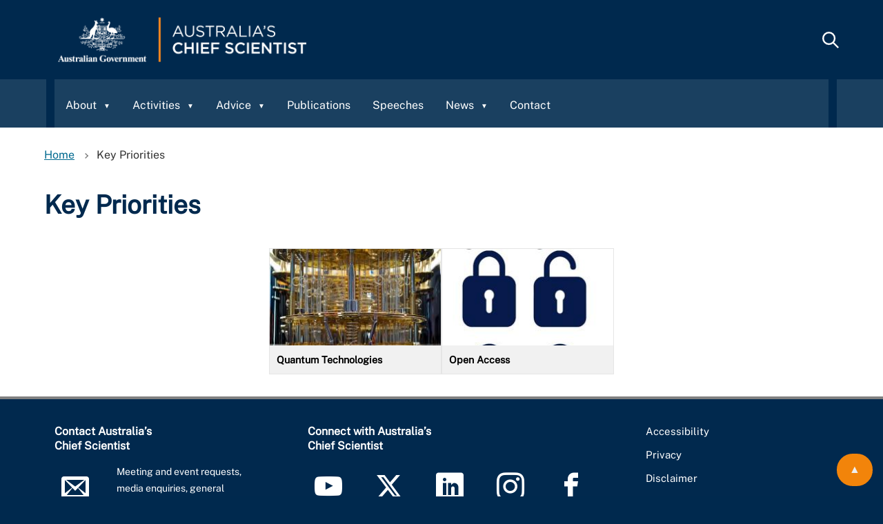

--- FILE ---
content_type: text/html; charset=UTF-8
request_url: https://www.chiefscientist.gov.au/directory/key-priorities
body_size: 5230
content:
<!DOCTYPE html>
<html lang="en" dir="ltr">
  <head>
    <meta charset="utf-8" />
<script async src="https://www.googletagmanager.com/gtag/js?id=UA-10551661-1"></script>
<script>window.dataLayer = window.dataLayer || [];function gtag(){dataLayer.push(arguments)};gtag("js", new Date());gtag("set", "developer_id.dMDhkMT", true);gtag("config", "UA-10551661-1", {"groups":"default","anonymize_ip":true,"page_placeholder":"PLACEHOLDER_page_path"});gtag("config", "G-385710169", {"groups":"default","page_placeholder":"PLACEHOLDER_page_location"});gtag("config", "G-FXLR5WH90E", {"groups":"default","page_placeholder":"PLACEHOLDER_page_location"});gtag('config', 'G-0XT7NFV9ZS', {'name': 'govcms'}); gtag('govcms.send', 'pageview', {'anonymizeIp': true})</script>
<link rel="canonical" href="https://www.chiefscientist.gov.au/directory/key-priorities" />
<meta name="Generator" content="Drupal 10 (http://drupal.org) + GovCMS (http://govcms.gov.au)" />
<meta name="MobileOptimized" content="width" />
<meta name="HandheldFriendly" content="true" />
<meta name="viewport" content="width=device-width, initial-scale=1.0" />
<link rel="icon" href="/sites/default/files/favicon_0.ico" type="image/vnd.microsoft.icon" />

    <title>Key Priorities | Chief Scientist</title>
    <link rel="stylesheet" media="all" href="/sites/default/files/css/css_xkyvleIFGp7KGzgfoa4ux5etJdX3i_b0IzyJ71_XjRc.css?delta=0&amp;language=en&amp;theme=govcms8_uikit_starter&amp;include=eJxtyjEOgCAMBdALIazehhQltaEq6S8m3N7RxfXl8f1sJ9Y8pIlnOJlXS6x3IV3gU-XiwL8JKlsLnYzYqB9Iu41OGj-J4-qjqOCoe8CE1zMVQn0Bwn8ueA" />
<link rel="stylesheet" media="all" href="/sites/default/files/css/css_L2NjMHC4UIodr_qX7VUSa0B8olQraYM3Ez2fY-ycx3A.css?delta=1&amp;language=en&amp;theme=govcms8_uikit_starter&amp;include=eJxtyjEOgCAMBdALIazehhQltaEq6S8m3N7RxfXl8f1sJ9Y8pIlnOJlXS6x3IV3gU-XiwL8JKlsLnYzYqB9Iu41OGj-J4-qjqOCoe8CE1zMVQn0Bwn8ueA" />

    <script src="/sites/default/files/js/js_E73hmhhlZKjnAxhBmzSpHwY6ZUL1QZXqhyj39L7Cfkw.js?scope=header&amp;delta=0&amp;language=en&amp;theme=govcms8_uikit_starter&amp;include=eJx1ykEKwCAMBdELWdz2NpJaGz5GAyYVvH33BbfzhlVZSqJOshzZIv9CYJ252ZleVHgyp-FlxGw2aeyURS-Sw3wJOm8mE-Qamt54UIZFdPgHKRw5LQ"></script>

    <style>
      :root{
                  --color-1: #010332;
                          --color-2: #cedc36;
                          --color-3: white;
                          --color-4: white;
                          --header-color: #010332;
                                  --nav-color: #d0d0ce;
                          --nav-link-color: #414042;
                                          --heading-color: #010332;
                          --link-color: #010332;
                          --link-color-hover: #010332;
                          --footer-background: #d0d0ce;
                          --footer-link-color: #414042;
                          --search-color: #cedc36;
                          --highlight-color: white;
              }
    </style>
    <script>
        document.addEventListener('DOMContentLoaded', function() {
        cssVars();
      }, false);
    </script>
  </head>
  <body class="page-node-1566 path-node page-node-type-directory context-directory-key-priorities">
  <div id="fb-root"></div>
  <script async defer crossorigin="anonymous" src="https://connect.facebook.net/en_US/sdk.js#xfbml=1&version=v4.0"></script>
    <div id="top">
            <a href="#main-content" class="visually-hidden focusable">
        Skip to main content
      </a>
    </div>
    
      <div class="dialog-off-canvas-main-canvas" data-off-canvas-main-canvas>
    


<div class="au-body au-grid layout-container">
    

<div>
  <header  class="au-header au-body">
    <div class="container">
      <div class="row header--vertical-align">
        <h1 class="visually-hidden">Australia's Chief Scientist</h1>
                  <div class="logo">
              <div class="region region-logo">
    <div id="block-govcms8-uikit-starter-sitebranding" class="block block-system block-system-branding-block">
  
    
        <a href="/" title="Home" rel="home">
      <img src="/sites/default/files/ACS_inline_website.png" alt="Australia's Chief Scientist"/>
    </a>
      
</div>

  </div>

          </div>
                   
          
            <div class="navigation">
              <div class="region region-navigation">
    
  
                <nav id="block-govcms8-uikit-starter-mainnavigation" class="au-main-nav" aria-label="main navigation">
          <div class="megamenu megamenu--dropdown col-md-12">
                                                    
          <label class="visually-hidden" id="block-govcms8-uikit-starter-mainnavigation-menu">Main navigation</label>
          
                                
<button id='mobile-menu-toggle' class="megamenu-toggle au-main-nav__toggle" aria-expanded="false" aria-pressed="false">
  <span class="sr-only">Menu</span>
</button>

        <ul data-region="navigation" class="au-link-list js-nav-system" aria-label="Main navigation. Use up and down key to navigate" id="main-dropdown-menu">
    <form action="/search" method="get" id="views-exposed-form-content-search-page-4" accept-charset="UTF-8" data-drupal-form-fields="edit-keys">
      <div class="js-form-item form-item js-form-type-textfield form-type-textfield js-form-item-keys form-item-keys">
                <label for="edit-keys-4">Enter search terms</label>
                <input placeholder="Begin your search here..." data-drupal-selector="edit-keys" type="text" id="edit-keys-4" name="keys" value="" size="30" maxlength="128" class="form-text au-text-input">

        </div>
        <div data-drupal-selector="edit-actions" class="form-actions js-form-wrapper form-wrapper" id="edit-actions-4">  <input data-drupal-selector="edit-submit-content-search" type="submit" id="edit-submit-content-search-4" value="Submit search" class="js-form-submit form-submit au-btn">
        </div>


    </form>
    
  
          
            
                  
      <li class="menu-item menu-item--expanded nav-item js-nav-system__item">
        <a href="/about/australias-chief-scientist" class="menu-item menu-item--expanded nav-item js-nav-system__item js-nav-system__link" title="has sub items" data-drupal-link-system-path="node/1560">About</a>
                                                      <a aria-expanded="false" role="button" title="Show sub links" href="javascript:void(0);" class="toggle-sub"><span class="visually-hidden">Show sub navigation</span></a>
                                        
                        <ul class="sub-nav__menu sub-nav__menu-1 js-nav-system__subnav subnav" data-visually-hidden="true" aria-label="Sub navigation. Use up and down keys to navigate. Press ESC to return to the main navigation.">
          
      
          
            
                  
      <li class="menu-item sub-nav__group js-nav-system__subnav__item">
        <a href="/about/australias-chief-scientist" title="Australia&#039;s Chief Scientist" class="menu-item sub-nav__group js-nav-system__subnav__item js-nav-system__subnav__link" data-drupal-link-system-path="node/1560">Australia&#039;s Chief Scientist</a>
                        
      </li>
          
            
                  
      <li class="menu-item sub-nav__group js-nav-system__subnav__item">
        <a href="/professor-tony-haymet" class="menu-item sub-nav__group js-nav-system__subnav__item js-nav-system__subnav__link">Professor Tony Haymet</a>
                        
      </li>
          
            
                  
      <li class="menu-item sub-nav__group js-nav-system__subnav__item">
        <a href="/about/previous-chief-scientists" class="menu-item sub-nav__group js-nav-system__subnav__item js-nav-system__subnav__link" data-drupal-link-system-path="node/1451">Previous chief scientists</a>
                        
      </li>
        </ul>
  
              
                                          
      </li>
          
            
                  
      <li class="menu-item menu-item--expanded menu-item--active-trail nav-item js-nav-system__item">
        <a href="/activities" class="menu-item menu-item--expanded menu-item--active-trail nav-item js-nav-system__item js-nav-system__link" title="has sub items" data-drupal-link-system-path="node/1379">Activities</a>
                                                      <a aria-expanded="false" role="button" title="Show sub links" href="javascript:void(0);" class="toggle-sub"><span class="visually-hidden">Show sub navigation</span></a>
                                        
                        <ul class="sub-nav__menu sub-nav__menu-1 js-nav-system__subnav subnav" data-visually-hidden="true" aria-label="Sub navigation. Use up and down keys to navigate. Press ESC to return to the main navigation.">
          
      
          
            
                  
      <li class="menu-item sub-nav__group js-nav-system__subnav__item">
        <a href="/activities/boards-and-committees" class="menu-item sub-nav__group js-nav-system__subnav__item js-nav-system__subnav__link" data-drupal-link-system-path="node/1741">Boards and Committees</a>
                        
      </li>
        </ul>
  
              
                                          
      </li>
          
            
                  
      <li class="menu-item menu-item--expanded nav-item js-nav-system__item">
        <a href="/advice" class="menu-item menu-item--expanded nav-item js-nav-system__item js-nav-system__link" title="has sub items" data-drupal-link-system-path="node/1724">Advice</a>
                                                      <a aria-expanded="false" role="button" title="Show sub links" href="javascript:void(0);" class="toggle-sub"><span class="visually-hidden">Show sub navigation</span></a>
                                        
                        <ul class="sub-nav__menu sub-nav__menu-1 js-nav-system__subnav subnav" data-visually-hidden="true" aria-label="Sub navigation. Use up and down keys to navigate. Press ESC to return to the main navigation.">
          
      
          
            
                  
      <li class="menu-item sub-nav__group js-nav-system__subnav__item">
        <a href="/advice/national-science-and-technology-council" title="National Science and Technology Council" class="menu-item sub-nav__group js-nav-system__subnav__item js-nav-system__subnav__link" data-drupal-link-system-path="node/688">National Science and Technology Council</a>
                        
      </li>
          
            
                  
      <li class="menu-item sub-nav__group js-nav-system__subnav__item">
        <a href="/advice/forum-australian-chief-scientists" class="menu-item sub-nav__group js-nav-system__subnav__item js-nav-system__subnav__link" data-drupal-link-system-path="node/1472">Forum of Australian Chief Scientists</a>
                        
      </li>
          
            
                  
      <li class="menu-item sub-nav__group js-nav-system__subnav__item">
        <a href="/advice/government-scientists-group" title="Government Scientists Group" class="menu-item sub-nav__group js-nav-system__subnav__item js-nav-system__subnav__link" data-drupal-link-system-path="node/1561">Government Scientists Group</a>
                        
      </li>
        </ul>
  
              
                                          
      </li>
          
            
                  
      <li class="menu-item">
        <a href="/news/publications" title="Publications" class="menu-item js-nav-system__subnav__link" data-drupal-link-system-path="news/publications">Publications</a>
                        
      </li>
          
            
                  
      <li class="menu-item">
        <a href="/news/speeches" title="Speeches" class="menu-item js-nav-system__subnav__link">Speeches</a>
                        
      </li>
          
            
                  
      <li class="menu-item menu-item--expanded nav-item js-nav-system__item">
        <a href="/media" title="has sub items" class="menu-item menu-item--expanded nav-item js-nav-system__item js-nav-system__link">News</a>
                                                      <a aria-expanded="false" role="button" title="Show sub links" href="javascript:void(0);" class="toggle-sub"><span class="visually-hidden">Show sub navigation</span></a>
                                        
                        <ul class="sub-nav__menu sub-nav__menu-1 js-nav-system__subnav subnav" data-visually-hidden="true" aria-label="Sub navigation. Use up and down keys to navigate. Press ESC to return to the main navigation.">
          
      
          
            
                  
      <li class="menu-item sub-nav__group js-nav-system__subnav__item">
        <a href="/news/latest-news" title="Latest news" class="menu-item sub-nav__group js-nav-system__subnav__item js-nav-system__subnav__link" data-drupal-link-system-path="taxonomy/term/5">Latest news</a>
                        
      </li>
          
            
                  
      <li class="menu-item sub-nav__group js-nav-system__subnav__item">
        <a href="/news/media" title="Media" class="menu-item sub-nav__group js-nav-system__subnav__item js-nav-system__subnav__link" data-drupal-link-system-path="news/media">Media</a>
                        
      </li>
        </ul>
  
              
                                          
      </li>
          
            
                  
      <li class="menu-item">
        <a href="/contact" class="menu-item js-nav-system__subnav__link" data-drupal-link-system-path="node/676">Contact</a>
                        
      </li>
        </ul>
  


                  </div>
        <div class="au-main-nav__overlay" aria-controls="main-nav-default" onclick="return AU.mainNav.Toggle( this )">
  </nav>


  </div>

            </div>

            
                  <div class="search">
              <div class="region region-search">
    <div class="views-exposed-form block block-views block-views-exposed-filter-blockcontent-search-page-1" data-drupal-selector="views-exposed-form-content-search-page-1" id="block-exposedformcontent-searchpage-1">
  
    
      <form action="/search" method="get" id="views-exposed-form-content-search-page-1" accept-charset="UTF-8">
  <div class="js-form-item form-item js-form-type-textfield form-type-textfield js-form-item-keys form-item-keys">
            <label for="edit-keys">Enter search terms</label>
                  <input  placeholder="Begin your search here..." data-drupal-selector="edit-keys" type="text" id="edit-keys" name="keys" value="" size="30" maxlength="128" class="form-text au-text-input" />

                  </div>
<div data-drupal-selector="edit-actions" class="form-actions js-form-wrapper form-wrapper" id="edit-actions">  <input data-drupal-selector="edit-submit-content-search" type="submit" id="edit-submit-content-search" value="Submit search" class="js-form-submit form-submit au-btn" />
</div>


</form>

  </div>

  </div>

          </div>
        
      </div>
    </div>
  </header>

</div>

      <div class="page-help">
      <div class="container">
        
      </div>
    </div>
  
      <div class="page-admin">
      
    </div>
  
              <div class="content-top">
        <div class="container">
            <div class="region region-content-top">
    <div id="block-govcms8-uikit-starter-breadcrumbs" class="block block-system block-system-breadcrumb-block">
  
    
        <nav class="au-breadcrumbs" aria-label="breadcrumb">
  <ol class="au-link-list au-link-list--inline">
          <li>
                  <a href="/">Home</a>
              </li>
          <li>
                  Key Priorities
              </li>
      </ol>
</nav>

  </div>
<div id="block-govcms8-uikit-starter-pagetitle" class="block block-core block-page-title-block">
  
    
      
  <h1 class="au-header-heading">
  <h1 class="au-header-heading">Key Priorities</h1>

</h1>


  </div>

  </div>

        </div>
      </div>
      
    <main>
    <a id="main-content" tabindex="-1"></a>
                    <div class="container">

                  <div class="main-content">
            <div class="region region-content">
    <div data-drupal-messages-fallback class="hidden"></div><div id="block-govcms8-uikit-starter-mainpagecontent" class="block block-system block-system-main-block">
  
    
      <div class="node node--type-directory node--view-mode-full ds-1col clearfix">

  

  
<div >
    
      <div class="field field--name-field-directory-item field--type-entity-reference-revisions field--label-hidden field__items">
              <div class="field__item">  <div class="layout layout--onecol">
    <div  class="layout__region layout__region--content">
      
  <div class="field field--name-field-image field--type-entity-reference field--label-visually_hidden">
    <div class="field__label visually-hidden">Image</div>
              <div class="field__item"><div>
  
  
            <div class="field field--name-field-media-image field--type-image field--label-hidden field__item">  <a href="https://www.chiefscientist.gov.au/quantum-technologies"><img loading="lazy" src="/sites/default/files/styles/250px_wide/public/2021-11/quantum%20computer%20shutterstock%20600%20pixels.jpg?itok=u5QBpE-7" width="250" height="188" alt="Quantum computer"></a>


</div>
      
</div>
</div>
          </div>

            <div class="field field--name-field-item-url field--type-link field--label-hidden field__item"><a href="/quantum-technologies">Quantum Technologies</a></div>
      
    </div>
  </div>

</div>
              <div class="field__item">  <div class="layout layout--onecol">
    <div  class="layout__region layout__region--content">
      
  <div class="field field--name-field-image field--type-entity-reference field--label-visually_hidden">
    <div class="field__label visually-hidden">Image</div>
              <div class="field__item"><div>
  
  
            <div class="field field--name-field-media-image field--type-image field--label-hidden field__item">  <a href="https://www.chiefscientist.gov.au/open-access"><img loading="lazy" src="/sites/default/files/styles/250px_wide/public/2021-10/padlock_thumbnail_generic_for_open_access_thumbnails_pixabay_image_by_radoan_tanvir_credit_not_required.jpg?itok=iokljnuk" width="250" height="250" alt="Unlocking the academic library."></a>


</div>
      
</div>
</div>
          </div>

            <div class="field field--name-field-item-url field--type-link field--label-hidden field__item"><a href="/open-access">Open Access</a></div>
      
    </div>
  </div>

</div>
          </div>
  
  </div>

</div>


  </div>

  </div>

          </div>
              </div>

      </main>

    
    
    
    
              
<footer class="au-footer au-body">
  <div class="container">

                
                    
      <div class="postscript row">

              <div class="postscript-1 col-sm-12 col-md-12">
            <div class="region region-postscript-1">
    
<div class="container footer-navigation-container">
    <div class="footer-navigation-section footer-navigation-section-contact">
        <h3>
            Contact Australia’s<br>
            Chief Scientist
        </h3>
        <ul class="socialmedia-links" style="justify-content:flex-start; flex-wrap:wrap;">
                         <li><a target="_blank" href="/contact"       ><em><i class="footer-icon-i icon-envelop" aria-hidden="true">#</i></em></a></li>             <li style="flex-basis: 60%; flex-grow: 1;"><p><a target="_blank" class="socialmedia-links-text" href="/contact">Meeting and event requests, media enquiries, general enquiries</a></p></li>
        </ul>

    </div>
    <div class="footer-navigation-section footer-navigation-section-connect">
        <h3>
            Connect with Australia’s  <br>
            Chief Scientist
        </h3>
        <ul class="socialmedia-links">
             <li> <a target="_blank" href="https://www.youtube.com/channel/UCxMQgumu_Yx716tCTtvWA0A"    ><em><i style="margin-bottom:300px;" class="footer-icon-i icon-youtube"    aria-hidden="true"></i></em></a></li>              <li> <a target="_blank" href="https://twitter.com/ScienceChiefAu"  ><em><i style="margin-bottom:300px;" class="footer-icon-i icon-x"          aria-hidden="true"></i></em></a></li>              <li> <a target="_blank" href="https://au.linkedin.com/company/australiaschiefscientist"   ><em><i style="margin-bottom:300px;" class="footer-icon-i icon-linkedin"   aria-hidden="true"></i></em></a></li>              <li> <a target="_blank" href="https://www.instagram.com/sciencechiefau/"  ><em><i style="margin-bottom:300px;" class="footer-icon-i icon-instagram"  aria-hidden="true"></i></em></a></li>              <li> <a target="_blank" href="https://www.facebook.com/246270552403"   ><em><i style="margin-bottom:300px;" class="footer-icon-i icon-facebook"   aria-hidden="true"></i></em></a></li>         </ul>
    </div>
    <div class="footer-navigation-section footer-navigation-section-explore">
                        <p>
                                                                                            <a href="/Accessibility">Accessibility</a>
                                                                                <a href="/privacy">Privacy</a>
                                                                                <a href="/Disclaimer">Disclaimer</a>
                    </p>
    </div>
</div>
<div class="container acknoledgement-container">
    <div class="image-container">
        <img src="/sites/default/files/2024-11/acknoledgement-logo.jpg" data-entity-uuid="" data-entity-type="" alt="acknoledgement logo" width="389" height="363">
    </div>
    <div class="text-container">
        <p>
            Acknowledgment of Country
        </p>
        <p>Australia's Chief Scientist and the Office of the Chief Scientist recognise the first peoples of this nation and their ongoing cultural and spiritual connections to the lands, waters, seas, skies, and communities. We acknowledge First Nations peoples as the Traditional Custodians and Lore Keepers of the oldest living culture and pay respects to their Elders past and present.</p>
    </div>
</div>

<div id="block-styleoveride" class="block block-block-content block-block-content2d5a379d-a566-4674-9fc4-2fcc3ad1dd3b">
  
    
      
            <div class="field field--name-field-content field--type-text-long field--label-hidden field__item"><p><style type="text/css">@media (max-width: 768px){
                  .twitter_container .twitter-timeline{
                    width:auto !important;
                    overflow: hidden;
                    position: relative;
                    /* padding-bottom: 56.25%; */
                    margin-bottom: 2% !important;
                  }
                  .twitter_container .twitter-timeline iframe{
                    position: absolute;
                    top: 0px;
                    left: 0px;
                    width: 100% !important;
                  }
                }
                @media (max-width: 993px) and (min-width: 769px){
                  .twitter_container .twitter-timeline{
                    width:350px !important;
                  }
                }
                nav#block-govcms8-uikit-starter-footer ul{
                    justify-content: center;
                }
.sciencesuperpower-block-container.container {
	margin-top: 150px
}
                </style></p>
</div>
      
  </div>

  </div>

        </div>
      
      
      
      
      </div>    
    
  </div>
  </footer>
  <a href="#top" title="Back to top" class="back-to-top__link au-direction-link au-direction-link--up is-visible"><span class="remove-icon remove-icon-arrow-up">▲</span><span class="visually-hidden">Back to top</span></a>

</div>
  </div>

    
    <script type="application/json" data-drupal-selector="drupal-settings-json">{"path":{"baseUrl":"\/","pathPrefix":"","currentPath":"node\/1566","currentPathIsAdmin":false,"isFront":false,"currentLanguage":"en"},"pluralDelimiter":"\u0003","suppressDeprecationErrors":true,"google_analytics":{"account":"UA-10551661-1","trackOutbound":true,"trackMailto":true,"trackTel":true,"trackDownload":true,"trackDownloadExtensions":"7z|aac|arc|arj|asf|asx|avi|bin|csv|doc(x|m)?|dot(x|m)?|exe|flv|gif|gz|gzip|hqx|jar|jpe?g|js|mp(2|3|4|e?g)|mov(ie)?|msi|msp|pdf|phps|png|ppt(x|m)?|pot(x|m)?|pps(x|m)?|ppam|sld(x|m)?|thmx|qtm?|ra(m|r)?|sea|sit|tar|tgz|torrent|txt|wav|wma|wmv|wpd|xls(x|m|b)?|xlt(x|m)|xlam|xml|z|zip"},"field_group":{"html_element":{"mode":"default","context":"view","settings":{"classes":"","show_empty_fields":false,"id":"","element":"div","show_label":false,"label_element":"h3","label_element_classes":"","attributes":"","effect":"none","speed":"fast"}}},"ajaxTrustedUrl":{"\/search":true},"user":{"uid":0,"permissionsHash":"8fece62415e26d8047636540b1f7901297e8515d4e6799a9c2aaa4c09eab4919"}}</script>
<script src="/sites/default/files/js/js_i9TWaKUumqAzUm_9zZQ2IF-7UZhvNOYkZ5Ie-JD5Ppk.js?scope=footer&amp;delta=0&amp;language=en&amp;theme=govcms8_uikit_starter&amp;include=eJx1ykEKwCAMBdELWdz2NpJaGz5GAyYVvH33BbfzhlVZSqJOshzZIv9CYJ252ZleVHgyp-FlxGw2aeyURS-Sw3wJOm8mE-Qamt54UIZFdPgHKRw5LQ"></script>

  </body>
</html>


--- FILE ---
content_type: text/css
request_url: https://www.chiefscientist.gov.au/sites/default/files/css/css_L2NjMHC4UIodr_qX7VUSa0B8olQraYM3Ez2fY-ycx3A.css?delta=1&language=en&theme=govcms8_uikit_starter&include=eJxtyjEOgCAMBdALIazehhQltaEq6S8m3N7RxfXl8f1sJ9Y8pIlnOJlXS6x3IV3gU-XiwL8JKlsLnYzYqB9Iu41OGj-J4-qjqOCoe8CE1zMVQn0Bwn8ueA
body_size: 34767
content:
@import url("https://fonts.googleapis.com/css2?family=Montserrat:ital,wght@0,100;0,200;0,300;0,400;0,500;0,600;0,700;0,800;0,900;1,100;1,200;1,300;1,400;1,500;1,600;1,700;1,800;1,900&display=swap");
/* @license GPL-2.0-or-later https://www.drupal.org/licensing/faq */
.modaal-noscroll{overflow:hidden;}.modaal-accessible-hide{position:absolute !important;clip:rect(1px 1px 1px 1px);clip:rect(1px,1px,1px,1px);padding:0 !important;border:0 !important;height:1px !important;width:1px !important;overflow:hidden;}.modaal-overlay{position:fixed;top:0;left:0;width:100%;height:100%;z-index:999;opacity:0;}.modaal-wrapper{display:block;position:fixed;top:0;left:0;width:100%;height:100%;z-index:9999;overflow:auto;opacity:1;box-sizing:border-box;-webkit-overflow-scrolling:touch;-webkit-transition:all 0.3s ease-in-out;transition:all 0.3s ease-in-out;}.modaal-wrapper *{box-sizing:border-box;-webkit-font-smoothing:antialiased;-moz-osx-font-smoothing:grayscale;-webkit-backface-visibility:hidden;}.modaal-wrapper .modaal-close{border:none;background:transparent;padding:0;-webkit-appearance:none;}.modaal-wrapper.modaal-start_none{display:none;opacity:1;}.modaal-wrapper.modaal-start_fade{opacity:0;}.modaal-wrapper *[tabindex="0"]{outline:none !important;}.modaal-wrapper.modaal-fullscreen{overflow:hidden;}.modaal-outer-wrapper{display:table;position:relative;width:100%;height:100%;}.modaal-fullscreen .modaal-outer-wrapper{display:block;}.modaal-inner-wrapper{display:table-cell;width:100%;height:100%;position:relative;vertical-align:middle;text-align:center;padding:80px 25px;}.modaal-fullscreen .modaal-inner-wrapper{padding:0;display:block;vertical-align:top;}.modaal-container{position:relative;display:inline-block;width:100%;margin:auto;text-align:left;color:#000;max-width:1000px;border-radius:0px;background:#fff;box-shadow:0 4px 15px rgba(0,0,0,0.2);cursor:auto;}.modaal-container.is_loading{height:100px;width:100px;overflow:hidden;}.modaal-fullscreen .modaal-container{max-width:none;height:100%;overflow:auto;}.modaal-close{position:fixed;right:20px;top:20px;color:#fff;cursor:pointer;opacity:1;width:50px;height:50px;background:rgba(0,0,0,0);border-radius:100%;-webkit-transition:all 0.2s ease-in-out;transition:all 0.2s ease-in-out;}.modaal-close:focus,.modaal-close:hover{outline:none;background:#fff;}.modaal-close:focus:before,.modaal-close:focus:after,.modaal-close:hover:before,.modaal-close:hover:after{background:#b93d0c;}.modaal-close span{position:absolute !important;clip:rect(1px 1px 1px 1px);clip:rect(1px,1px,1px,1px);padding:0 !important;border:0 !important;height:1px !important;width:1px !important;overflow:hidden;}.modaal-close:before,.modaal-close:after{display:block;content:" ";position:absolute;top:14px;left:23px;width:4px;height:22px;border-radius:4px;background:#fff;-webkit-transition:background 0.2s ease-in-out;transition:background 0.2s ease-in-out;}.modaal-close:before{-webkit-transform:rotate(-45deg);-ms-transform:rotate(-45deg);transform:rotate(-45deg);}.modaal-close:after{-webkit-transform:rotate(45deg);-ms-transform:rotate(45deg);transform:rotate(45deg);}.modaal-fullscreen .modaal-close{background:#afb7bc;right:10px;top:10px;}.modaal-content-container{padding:30px;}.modaal-confirm-wrap{padding:30px 0 0;text-align:center;font-size:0;}.modaal-confirm-btn{font-size:14px;display:inline-block;margin:0 10px;vertical-align:middle;cursor:pointer;border:none;background:transparent;}.modaal-confirm-btn.modaal-ok{padding:10px 15px;color:#fff;background:#555;border-radius:3px;-webkit-transition:background 0.2s ease-in-out;transition:background 0.2s ease-in-out;}.modaal-confirm-btn.modaal-ok:hover{background:#2f2f2f;}.modaal-confirm-btn.modaal-cancel{text-decoration:underline;}.modaal-confirm-btn.modaal-cancel:hover{text-decoration:none;color:#2f2f2f;}.modaal-instagram .modaal-container{width:auto;background:transparent;box-shadow:none !important;}.modaal-instagram .modaal-content-container{padding:0;background:transparent;}.modaal-instagram .modaal-content-container > blockquote{width:1px !important;height:1px !important;opacity:0 !important;}.modaal-instagram iframe{opacity:0;margin:-6px !important;border-radius:0 !important;width:1000px !important;max-width:800px !important;box-shadow:none !important;-webkit-animation:instaReveal 1s linear forwards;animation:instaReveal 1s linear forwards;}.modaal-image .modaal-inner-wrapper{padding-left:140px;padding-right:140px;}.modaal-image .modaal-container{width:auto;max-width:100%;}.modaal-gallery-wrap{position:relative;color:#fff;}.modaal-gallery-item{display:none;}.modaal-gallery-item img{display:block;}.modaal-gallery-item.is_active{display:block;}.modaal-gallery-label{position:absolute;left:0;width:100%;margin:20px 0 0;font-size:18px;text-align:center;color:#fff;}.modaal-gallery-label:focus{outline:none;}.modaal-gallery-control{position:absolute;top:50%;-webkit-transform:translateY(-50%);-ms-transform:translateY(-50%);transform:translateY(-50%);opacity:1;cursor:pointer;color:#fff;width:50px;height:50px;background:rgba(0,0,0,0);border:none;border-radius:100%;-webkit-transition:all 0.2s ease-in-out;transition:all 0.2s ease-in-out;}.modaal-gallery-control.is_hidden{opacity:0;cursor:default;}.modaal-gallery-control:focus,.modaal-gallery-control:hover{outline:none;background:#fff;}.modaal-gallery-control:focus:before,.modaal-gallery-control:focus:after,.modaal-gallery-control:hover:before,.modaal-gallery-control:hover:after{background:#afb7bc;}.modaal-gallery-control span{position:absolute !important;clip:rect(1px 1px 1px 1px);clip:rect(1px,1px,1px,1px);padding:0 !important;border:0 !important;height:1px !important;width:1px !important;overflow:hidden;}.modaal-gallery-control:before,.modaal-gallery-control:after{display:block;content:" ";position:absolute;top:16px;left:25px;width:4px;height:18px;border-radius:4px;background:#fff;-webkit-transition:background 0.2s ease-in-out;transition:background 0.2s ease-in-out;}.modaal-gallery-control:before{margin:-5px 0 0;-webkit-transform:rotate(-45deg);-ms-transform:rotate(-45deg);transform:rotate(-45deg);}.modaal-gallery-control:after{margin:5px 0 0;-webkit-transform:rotate(45deg);-ms-transform:rotate(45deg);transform:rotate(45deg);}.modaal-gallery-next-inner{left:100%;margin-left:40px;}.modaal-gallery-next-outer{right:45px;}.modaal-gallery-prev:before,.modaal-gallery-prev:after{left:22px;}.modaal-gallery-prev:before{margin:5px 0 0;-webkit-transform:rotate(-45deg);-ms-transform:rotate(-45deg);transform:rotate(-45deg);}.modaal-gallery-prev:after{margin:-5px 0 0;-webkit-transform:rotate(45deg);-ms-transform:rotate(45deg);transform:rotate(45deg);}.modaal-gallery-prev-inner{right:100%;margin-right:40px;}.modaal-gallery-prev-outer{left:45px;}.modaal-video-wrap{margin:auto 50px;position:relative;}.modaal-video-container{position:relative;padding-bottom:56.25%;height:0;overflow:hidden;max-width:100%;box-shadow:0 0 10px rgba(0,0,0,0.3);background:#000;max-width:1300px;margin-left:auto;margin-right:auto;}.modaal-video-container iframe,.modaal-video-container object,.modaal-video-container embed{position:absolute;top:0;left:0;width:100%;height:100%;}.modaal-iframe .modaal-content{width:100%;height:100%;}.modaal-iframe-elem{width:100%;height:100%;display:block;}.modaal-loading-spinner{background:none;position:absolute;width:200px;height:200px;top:50%;left:50%;margin:-100px 0 0 -100px;-webkit-transform:scale(0.25);-ms-transform:scale(0.25);transform:scale(0.25);}.modaal-loading-spinner > div{width:24px;height:24px;margin-left:4px;margin-top:4px;position:absolute;}.modaal-loading-spinner > div > div{width:100%;height:100%;border-radius:15px;background:#fff;}.modaal-loading-spinner > div:nth-of-type(1) > div{-webkit-animation:modaal-loading-spinner 1s linear infinite;animation:modaal-loading-spinner 1s linear infinite;-webkit-animation-delay:0s;animation-delay:0s;}.modaal-loading-spinner > div:nth-of-type(2) > div,.modaal-loading-spinner > div:nth-of-type(3) > div{-ms-animation:modaal-loading-spinner 1s linear infinite;-moz-animation:modaal-loading-spinner 1s linear infinite;-webkit-animation:modaal-loading-spinner 1s linear infinite;-o-animation:modaal-loading-spinner 1s linear infinite;}.modaal-loading-spinner > div:nth-of-type(1){-ms-transform:translate(84px,84px) rotate(45deg) translate(70px,0);-webkit-transform:translate(84px,84px) rotate(45deg) translate(70px,0);transform:translate(84px,84px) rotate(45deg) translate(70px,0);}.modaal-loading-spinner > div:nth-of-type(2) > div{-webkit-animation:modaal-loading-spinner 1s linear infinite;animation:modaal-loading-spinner 1s linear infinite;-webkit-animation-delay:0.12s;animation-delay:0.12s;}.modaal-loading-spinner > div:nth-of-type(2){-ms-transform:translate(84px,84px) rotate(90deg) translate(70px,0);-webkit-transform:translate(84px,84px) rotate(90deg) translate(70px,0);transform:translate(84px,84px) rotate(90deg) translate(70px,0);}.modaal-loading-spinner > div:nth-of-type(3) > div{-webkit-animation:modaal-loading-spinner 1s linear infinite;animation:modaal-loading-spinner 1s linear infinite;-webkit-animation-delay:0.25s;animation-delay:0.25s;}.modaal-loading-spinner > div:nth-of-type(4) > div,.modaal-loading-spinner > div:nth-of-type(5) > div{-ms-animation:modaal-loading-spinner 1s linear infinite;-moz-animation:modaal-loading-spinner 1s linear infinite;-webkit-animation:modaal-loading-spinner 1s linear infinite;-o-animation:modaal-loading-spinner 1s linear infinite;}.modaal-loading-spinner > div:nth-of-type(3){-ms-transform:translate(84px,84px) rotate(135deg) translate(70px,0);-webkit-transform:translate(84px,84px) rotate(135deg) translate(70px,0);transform:translate(84px,84px) rotate(135deg) translate(70px,0);}.modaal-loading-spinner > div:nth-of-type(4) > div{-webkit-animation:modaal-loading-spinner 1s linear infinite;animation:modaal-loading-spinner 1s linear infinite;-webkit-animation-delay:0.37s;animation-delay:0.37s;}.modaal-loading-spinner > div:nth-of-type(4){-ms-transform:translate(84px,84px) rotate(180deg) translate(70px,0);-webkit-transform:translate(84px,84px) rotate(180deg) translate(70px,0);transform:translate(84px,84px) rotate(180deg) translate(70px,0);}.modaal-loading-spinner > div:nth-of-type(5) > div{-webkit-animation:modaal-loading-spinner 1s linear infinite;animation:modaal-loading-spinner 1s linear infinite;-webkit-animation-delay:0.5s;animation-delay:0.5s;}.modaal-loading-spinner > div:nth-of-type(6) > div,.modaal-loading-spinner > div:nth-of-type(7) > div{-ms-animation:modaal-loading-spinner 1s linear infinite;-moz-animation:modaal-loading-spinner 1s linear infinite;-webkit-animation:modaal-loading-spinner 1s linear infinite;-o-animation:modaal-loading-spinner 1s linear infinite;}.modaal-loading-spinner > div:nth-of-type(5){-ms-transform:translate(84px,84px) rotate(225deg) translate(70px,0);-webkit-transform:translate(84px,84px) rotate(225deg) translate(70px,0);transform:translate(84px,84px) rotate(225deg) translate(70px,0);}.modaal-loading-spinner > div:nth-of-type(6) > div{-webkit-animation:modaal-loading-spinner 1s linear infinite;animation:modaal-loading-spinner 1s linear infinite;-webkit-animation-delay:0.62s;animation-delay:0.62s;}.modaal-loading-spinner > div:nth-of-type(6){-ms-transform:translate(84px,84px) rotate(270deg) translate(70px,0);-webkit-transform:translate(84px,84px) rotate(270deg) translate(70px,0);transform:translate(84px,84px) rotate(270deg) translate(70px,0);}.modaal-loading-spinner > div:nth-of-type(7) > div{-webkit-animation:modaal-loading-spinner 1s linear infinite;animation:modaal-loading-spinner 1s linear infinite;-webkit-animation-delay:0.75s;animation-delay:0.75s;}.modaal-loading-spinner > div:nth-of-type(7){-ms-transform:translate(84px,84px) rotate(315deg) translate(70px,0);-webkit-transform:translate(84px,84px) rotate(315deg) translate(70px,0);transform:translate(84px,84px) rotate(315deg) translate(70px,0);}.modaal-loading-spinner > div:nth-of-type(8) > div{-webkit-animation:modaal-loading-spinner 1s linear infinite;animation:modaal-loading-spinner 1s linear infinite;-webkit-animation-delay:0.87s;animation-delay:0.87s;}.modaal-loading-spinner > div:nth-of-type(8){-ms-transform:translate(84px,84px) rotate(360deg) translate(70px,0);-webkit-transform:translate(84px,84px) rotate(360deg) translate(70px,0);transform:translate(84px,84px) rotate(360deg) translate(70px,0);}@media only screen and (min-width:1400px){.modaal-video-container{padding-bottom:0;height:731px;}}@media only screen and (max-width:1140px){.modaal-image .modaal-inner-wrapper{padding-left:25px;padding-right:25px;}.modaal-gallery-control{top:auto;bottom:20px;-webkit-transform:none;-ms-transform:none;transform:none;background:rgba(0,0,0,0.7);}.modaal-gallery-control:before,.modaal-gallery-control:after{background:#fff;}.modaal-gallery-next{left:auto;right:20px;}.modaal-gallery-prev{left:20px;right:auto;}}@media screen and (max-width:900px){.modaal-instagram iframe{width:500px !important;}}@media only screen and (max-width:600px){.modaal-instagram iframe{width:280px !important;}}@media screen and (max-height:1100px){.modaal-instagram iframe{width:700px !important;}}@media screen and (max-height:1000px){.modaal-inner-wrapper{padding-top:60px;padding-bottom:60px;}.modaal-instagram iframe{width:600px !important;}}@media screen and (max-height:900px){.modaal-instagram iframe{width:500px !important;}.modaal-video-container{max-width:900px;max-height:510px;}}@media only screen and (max-height:820px){.modaal-gallery-label{display:none;}}@keyframes instaReveal{0%{opacity:0;}100%{opacity:1;}}@-webkit-keyframes instaReveal{0%{opacity:0;}100%{opacity:1;}}@-webkit-keyframes modaal-loading-spinner{0%{opacity:1;-ms-transform:scale(1.5);-webkit-transform:scale(1.5);transform:scale(1.5);}100%{opacity:0.1;-ms-transform:scale(1);-webkit-transform:scale(1);transform:scale(1);}}@keyframes modaal-loading-spinner{0%{opacity:1;-ms-transform:scale(1.5);-webkit-transform:scale(1.5);transform:scale(1.5);}100%{opacity:0.1;-ms-transform:scale(1);-webkit-transform:scale(1);transform:scale(1);}}
@font-face{font-family:"Public Sans";src:local("Public Sans"),url(/themes/custom/govcms8_uikit_starter/fonts/PublicSans-VariableFont_wght.ttf) format("woff2");font-weight:400;font-style:normal;}html{-webkit-box-sizing:border-box;box-sizing:border-box}*,*:before,*:after{-webkit-box-sizing:inherit;box-sizing:inherit}body{margin:0;padding:0}a,button{outline:none !important}@media print{.au-accordion{border-color:#000 !important;color:#000 !important}.au-accordion__title{background:#fff !important;color:#000 !important;border:1px !important}.au-accordion__title:after{display:none}.au-accordion__body-wrapper{border-color:#000 !important}.au-accordion__body{height:auto !important;display:block !important}}.au-accordion{font-size:16px;font-size:1rem;line-height:1.5;display:block;border:1px solid gray;font-family:-apple-system,BlinkMacSystemFont,"Segoe UI",Helvetica,Arial,sans-serif,"Apple Color Emoji","Segoe UI Emoji","Segoe UI Symbol";color:#313131;padding:0}*+.au-accordion{margin-top:16px;margin-top:1rem}.au-accordion .au-accordion__title{background-color:#f5f5f5}.au-accordion.au-accordion--dark,.au-body--dark .au-accordion,.color--dark .au-accordion,.color--dark-alt .au-accordion{border-color:#89afb8;color:#fff}.au-accordion.au-accordion--dark .au-accordion__title,.au-body--dark .au-accordion .au-accordion__title,.color--dark .au-accordion .au-accordion__title,.color--dark-alt .au-accordion .au-accordion__title{background-color:#104f5f}.au-accordion+.au-accordion{margin-top:0;border-top:0}.au-body .au-accordion__title,.au-accordion__title{font-size:20px;font-size:1.25rem;line-height:1.2;padding:16px 40px 16px 16px;padding:1rem 2.5rem 1rem 1rem;width:100%;display:block;color:#00698f;text-decoration:underline;text-decoration-skip-ink:auto;font-weight:bold;position:relative;-webkit-box-sizing:border-box;box-sizing:border-box;margin:0;cursor:pointer;border:none;text-align:left;font-family:inherit}.au-body .au-accordion__title:hover,.au-accordion__title:hover{text-decoration:none;color:#313131}.au-body .au-accordion__title:hover:after,.au-accordion__title:hover:after{background-image:url("data:image/svg+xml,%3Csvg xmlns='http://www.w3.org/2000/svg' viewBox='0 0 128 128'%3E%3Cpath fill='%23313131' d='M64 0l64 64-16 16-64-64'/%3E%3Cpath fill='%23313131' d='M64 0l16 16-64 64L0 64'/%3E%3C/svg%3E")}.au-body .au-accordion__title:focus,.au-accordion__title:focus{outline:3px solid #9263DE;outline-offset:2px}.au-body .au-accordion__title::-moz-focus-inner,.au-accordion__title::-moz-focus-inner{border:0}.au-body .au-accordion__title:focus,.au-accordion__title:focus{z-index:100}.au-body .au-accordion__title::-webkit-details-marker,.au-accordion__title::-webkit-details-marker{display:none}.au-body .au-accordion__title:after,.au-accordion__title:after{content:' ';position:absolute;top:50%;margin-top:-8px;margin-top:-.5rem;right:16px;right:1rem;width:16px;width:1rem;height:16px;height:1rem;background-image:url("data:image/svg+xml,%3Csvg xmlns='http://www.w3.org/2000/svg' viewBox='0 0 128 128'%3E%3Cpath fill='%2300698f' d='M64 0l64 64-16 16-64-64'/%3E%3Cpath fill='%2300698f' d='M64 0l16 16-64 64L0 64'/%3E%3C/svg%3E");background-repeat:no-repeat;background-position:center;z-index:101;-webkit-transition:-webkit-transform 0.25s ease-in;transition:-webkit-transform 0.25s ease-in;transition:transform 0.25s ease-in;transition:transform 0.25s ease-in,-webkit-transform 0.25s ease-in}.au-body .au-accordion__title.au-accordion--closed:after,.au-accordion__title.au-accordion--closed:after{-webkit-transform:rotate(-180deg);transform:rotate(-180deg)}.ie8 .au-body .au-accordion__title:after,.lt-ie8 .au-body .au-accordion__title:after,.ie8 .au-accordion__title:after,.lt-ie8 .au-accordion__title:after{content:' ▼ '}.ie8 .au-body .au-accordion__title.au-accordion--open:after,.lt-ie8 .au-body .au-accordion__title.au-accordion--open:after,.ie8 .au-accordion__title.au-accordion--open:after,.lt-ie8 .au-accordion__title.au-accordion--open:after{content:' ▲ '}.au-body.au-body--dark .au-accordion__title,.paragraph.color--dark .au-accordion__title,.paragraph.color--dark-alt .au-accordion__title,.au-accordion.au-accordion--dark .au-accordion__title,.au-body--dark .au-accordion .au-accordion__title,.color--dark .au-accordion .au-accordion__title,.color--dark-alt .au-accordion .au-accordion__title{color:#61daff}.au-body.au-body--dark .au-accordion__title:hover,.paragraph.color--dark .au-accordion__title:hover,.paragraph.color--dark-alt .au-accordion__title:hover,.au-accordion.au-accordion--dark .au-accordion__title:hover,.au-body--dark .au-accordion .au-accordion__title:hover,.color--dark .au-accordion .au-accordion__title:hover,.color--dark-alt .au-accordion .au-accordion__title:hover{color:#fff}.au-body.au-body--dark .au-accordion__title:hover:after,.paragraph.color--dark .au-accordion__title:hover:after,.paragraph.color--dark-alt .au-accordion__title:hover:after,.au-accordion.au-accordion--dark .au-accordion__title:hover:after,.au-body--dark .au-accordion .au-accordion__title:hover:after,.color--dark .au-accordion .au-accordion__title:hover:after,.color--dark-alt .au-accordion .au-accordion__title:hover:after{background-image:url("data:image/svg+xml,%3Csvg xmlns='http://www.w3.org/2000/svg' viewBox='0 0 128 128'%3E %3Cpath fill='%23fff' d='M64 0l64 64-16 16-64-64'/%3E %3Cpath fill='%23fff' d='M64 0l16 16-64 64L0 64'/%3E%3C/svg%3E")}.au-body.au-body--dark .au-accordion__title:focus,.paragraph.color--dark .au-accordion__title:focus,.paragraph.color--dark-alt .au-accordion__title:focus,.au-accordion.au-accordion--dark .au-accordion__title:focus,.au-body--dark .au-accordion .au-accordion__title:focus,.color--dark .au-accordion .au-accordion__title:focus,.color--dark-alt .au-accordion .au-accordion__title:focus{outline:3px solid #C390F9}.au-body.au-body--dark .au-accordion__title::-moz-focus-inner,.paragraph.color--dark .au-accordion__title::-moz-focus-inner,.paragraph.color--dark-alt .au-accordion__title::-moz-focus-inner,.au-accordion.au-accordion--dark .au-accordion__title::-moz-focus-inner,.au-body--dark .au-accordion .au-accordion__title::-moz-focus-inner,.color--dark .au-accordion .au-accordion__title::-moz-focus-inner,.color--dark-alt .au-accordion .au-accordion__title::-moz-focus-inner{border:0}.au-body.au-body--dark .au-accordion__title:after,.paragraph.color--dark .au-accordion__title:after,.paragraph.color--dark-alt .au-accordion__title:after,.au-accordion.au-accordion--dark .au-accordion__title:after,.au-body--dark .au-accordion .au-accordion__title:after,.color--dark .au-accordion .au-accordion__title:after,.color--dark-alt .au-accordion .au-accordion__title:after{background-image:url("data:image/svg+xml,%3Csvg xmlns='http://www.w3.org/2000/svg' viewBox='0 0 128 128'%3E %3Cpath fill='%2361daff' d='M64 0l64 64-16 16-64-64'/%3E %3Cpath fill='%2361daff' d='M64 0l16 16-64 64L0 64'/%3E%3C/svg%3E")}.au-accordion__body{font-size:16px;font-size:1rem;line-height:1.5;overflow:hidden}.js .au-accordion__body.au-accordion--open{display:block;height:auto}.js .au-accordion__body.au-accordion--closed{display:none;height:0}.au-accordion__body-wrapper{padding:16px;padding:1rem;border-top:1px solid gray}.au-accordion--dark .au-accordion__body-wrapper{border-top:1px solid #89afb8}.au-accordion-group{list-style:none;padding:0}@media print{.au-body *,.au-body{text-shadow:none !important;color:#000 !important;background-color:transparent !important;-webkit-box-shadow:none !important;box-shadow:none !important;border-color:#000 !important}.au-body a,.au-body a:visited{text-decoration:underline}.au-body a[href]:after{content:" (" attr(href) ")" !important;display:inline !important}.au-body a[href^="javascript:"]:after,.au-body a[href^="#"]:after{content:"" !important}.au-body abbr[title]:after{content:" (" attr(title) ")"}.au-body pre,.au-body blockquote{border:1px solid #000;padding:6px;page-break-inside:avoid}.au-body thead{display:table-header-group}.au-body tr,.au-body img{page-break-inside:avoid}.au-body img{max-width:100% !important}.au-body p,.au-body h2,.au-body h3{orphans:3;widows:3}.au-body h2,.au-body h3{page-break-after:avoid}.au-body p a{word-wrap:break-word}.au-body select{background:#fff !important}}.au-body{font-size:16px;font-size:1rem;line-height:1.5;margin:0;-webkit-text-size-adjust:100%;-moz-text-size-adjust:100%;-ms-text-size-adjust:100%;text-size-adjust:100%;font-family:-apple-system,BlinkMacSystemFont,"Segoe UI",Helvetica,Arial,sans-serif,"Apple Color Emoji","Segoe UI Emoji","Segoe UI Symbol";color:#313131;background-color:#fff}.au-body a{color:#00698f;text-decoration:underline;text-decoration-skip-ink:auto}.au-body a:hover{color:#313131;text-decoration:none}.au-body a:focus{outline:3px solid #9263DE;outline-offset:2px}.au-body a::-moz-focus-inner{border:0}.au-body [tabindex="0"]:focus,.au-body :target{outline:3px solid #9263DE;outline-offset:2px}.au-body mark{color:#fff;background-color:#00698f}.au-body ::-moz-selection{color:#fff;background-color:rgba(0,105,143,0.99)}.au-body ::selection{color:#fff;background-color:rgba(0,105,143,0.99)}.au-body img::-moz-selection,.au-body video::-moz-selection,.au-body iframe::-moz-selection{background-color:rgba(0,105,143,0.75)}.au-body img::selection,.au-body video::selection,.au-body iframe::selection{background-color:rgba(0,105,143,0.75)}.au-body p{max-width:42em;margin:0}.au-body *+p{margin-top:24px;margin-top:1.5rem}.au-body ul:not([class]),.au-body ol:not([class]),.au-body dl:not([class]),.au-body pre{margin:0}.au-body *+ul:not([class]),.au-body *+ol:not([class]),.au-body *+dl:not([class]),.au-body *+pre{margin-top:24px;margin-top:1.5rem}.au-body ul:not([class])>li,.au-body ol:not([class])>li{margin-top:8px;margin-top:.5rem}.au-body ul:not([class])>li>ul:not([class]),.au-body ul:not([class])>li>ol:not([class]),.au-body ol:not([class])>li>ul:not([class]),.au-body ol:not([class])>li>ol:not([class]){margin-top:8px;margin-top:.5rem}.au-body ul:not([class])>ul:not([class]),.au-body ol:not([class])>ul:not([class]){list-style-type:disc}.au-body dl:not([class])>dd{margin-top:8px;margin-top:.5rem;padding-left:8px;padding-left:.5rem;margin-left:0;border-left:solid 1px}.au-body dl:not([class])>dt{margin-top:24px;margin-top:1.5rem;font-weight:bold}.au-body dl:not([class])>dt:first-of-type{margin-top:0}.au-body .written-by:after{content:url("[data-uri]");color:#BADA55}.au-body em,.au-body i{font-style:italic}.au-body strong,.au-body b{font-weight:bold}.au-body small{font-size:14px;font-size:.875rem;line-height:1.42857}.au-body s,.au-body del{text-decoration:line-through}.au-body ins{-webkit-text-decoration-line:underline;text-decoration-line:underline;-webkit-text-decoration-style:dashed;text-decoration-style:dashed;text-decoration-skip-ink:auto}.au-body dfn{font-style:normal}.au-body abbr,.au-body abbr[title]{border-bottom:none;text-decoration:underline;-webkit-text-decoration:underline dotted;text-decoration:underline dotted}.au-body abbr[title]{cursor:help}.au-body a abbr{padding-bottom:1px}.au-body var{padding:0 1px;font-style:italic;font-family:serif}.au-body var sup,.au-body var sub{font-family:-apple-system,BlinkMacSystemFont,"Segoe UI",Helvetica,Arial,sans-serif,"Apple Color Emoji","Segoe UI Emoji","Segoe UI Symbol";font-style:normal;padding:0 1px}.au-body sub,.au-body sup{font-size:14px;font-size:.875rem;line-height:1.14286;position:relative;vertical-align:baseline}.au-body sub{bottom:-0.25em}.au-body sup{top:-0.5em}.au-body kbd,.au-body code,.au-body samp{font-size:14px;font-size:.875rem;line-height:1.42857;padding:4px;padding:.25rem;font-family:"SFMono-Regular",Consolas,"Liberation Mono",Menlo,Courier,monospace;display:inline-block;border-radius:4px;background-color:#f5f5f5;color:#313131}.au-body pre{font-family:"SFMono-Regular",Consolas,"Liberation Mono",Menlo,Courier,monospace}.au-body pre code{padding:16px;padding:1rem;display:block;-moz-tab-size:4;-o-tab-size:4;tab-size:4}.au-body hr{-webkit-box-sizing:content-box;box-sizing:content-box;height:0;overflow:visible;border:none;border-top:1px solid gray;margin-bottom:24px;margin-bottom:1.5rem}.au-body *+hr{margin-top:24px;margin-top:1.5rem}.au-body.au-body--alt,.paragraph.color--alt{background:#ebebeb}.au-body.au-body--alt kbd,.paragraph.color--alt kbd,.au-body.au-body--alt code,.paragraph.color--alt code,.au-body.au-body--alt samp,.paragraph.color--alt samp{background-color:#e0e0e0}.au-body.au-body--dark,.paragraph.color--dark,.paragraph.color--dark-alt{background:#135E70;color:#fff}.au-body.au-body--dark ::-moz-selection,.paragraph.color--dark ::-moz-selection,.paragraph.color--dark-alt ::-moz-selection{color:#135E70;background-color:rgba(97,218,255,0.99)}.au-body.au-body--dark ::selection,.paragraph.color--dark ::selection,.paragraph.color--dark-alt ::selection{color:#135E70;background-color:rgba(97,218,255,0.99)}.au-body.au-body--dark img::-moz-selection,.paragraph.color--dark img::-moz-selection,.paragraph.color--dark-alt img::-moz-selection,.au-body.au-body--dark video::-moz-selection,.paragraph.color--dark video::-moz-selection,.paragraph.color--dark-alt video::-moz-selection,.au-body.au-body--dark iframe::-moz-selection,.paragraph.color--dark iframe::-moz-selection,.paragraph.color--dark-alt iframe::-moz-selection{background-color:rgba(97,218,255,0.75)}.au-body.au-body--dark img::selection,.paragraph.color--dark img::selection,.paragraph.color--dark-alt img::selection,.au-body.au-body--dark video::selection,.paragraph.color--dark video::selection,.paragraph.color--dark-alt video::selection,.au-body.au-body--dark iframe::selection,.paragraph.color--dark iframe::selection,.paragraph.color--dark-alt iframe::selection{background-color:rgba(97,218,255,0.75)}.au-body.au-body--dark a,.paragraph.color--dark a,.paragraph.color--dark-alt a{color:#61daff}.au-body.au-body--dark a:hover,.paragraph.color--dark a:hover,.paragraph.color--dark-alt a:hover{color:#fff}.au-body.au-body--dark a:focus,.paragraph.color--dark a:focus,.paragraph.color--dark-alt a:focus{outline:3px solid #C390F9}.au-body.au-body--dark a::-moz-focus-inner,.paragraph.color--dark a::-moz-focus-inner,.paragraph.color--dark-alt a::-moz-focus-inner{border:0}.au-body.au-body--dark [tabindex="0"]:focus,.paragraph.color--dark [tabindex="0"]:focus,.paragraph.color--dark-alt [tabindex="0"]:focus,.au-body.au-body--dark :target,.paragraph.color--dark :target,.paragraph.color--dark-alt :target{outline:3px solid #C390F9}.au-body.au-body--dark mark,.paragraph.color--dark mark,.paragraph.color--dark-alt mark{background-color:#61daff;color:#135E70}.au-body.au-body--dark hr,.paragraph.color--dark hr,.paragraph.color--dark-alt hr{border-top-color:#89afb8}.au-body.au-body--dark code,.paragraph.color--dark code,.paragraph.color--dark-alt code,.au-body.au-body--dark kbd,.paragraph.color--dark kbd,.paragraph.color--dark-alt kbd,.au-body.au-body--dark samp,.paragraph.color--dark samp,.paragraph.color--dark-alt samp{color:#fff;background-color:#104f5f}.au-body.au-body--dark.au-body--alt,.au-body--dark.paragraph.color--alt,.au-body--alt.paragraph.color--dark,.paragraph.color--dark-alt{background:#0d414d}.au-body.au-body--dark.au-body--alt code,.au-body--dark.paragraph.color--alt code,.au-body--alt.paragraph.color--dark code,.paragraph.color--dark-alt code,.au-body.au-body--dark.au-body--alt kbd,.au-body--dark.paragraph.color--alt kbd,.au-body--alt.paragraph.color--dark kbd,.paragraph.color--dark-alt kbd,.au-body.au-body--dark.au-body--alt samp,.au-body--dark.paragraph.color--alt samp,.au-body--alt.paragraph.color--dark samp,.paragraph.color--dark-alt samp{background-color:#0a323c}.au-link-list{font-size:16px;font-size:1rem;line-height:1.5;display:block;list-style-type:none;margin:0;padding:4px 0;padding:.25rem 0}.au-body .au-link-list{margin:0;padding:4px 0;padding:.25rem 0}.au-link-list>li{display:block;margin:4px;margin:.25rem}.au-link-list.au-link-list--inline{display:inline-block}.au-link-list.au-link-list--inline>li{display:inline-block}@media print{.au-breadcrumbs>.au-link-list>li:after{content:">" !important;background-image:none !important}}.au-breadcrumbs{font-size:14px;font-size:.875rem;line-height:1.14286;width:100%;margin:0;color:#313131;font-family:-apple-system,BlinkMacSystemFont,"Segoe UI",Helvetica,Arial,sans-serif,"Apple Color Emoji","Segoe UI Emoji","Segoe UI Symbol"}*+.au-breadcrumbs{margin-top:16px;margin-top:1rem}@media (min-width:576px){.au-breadcrumbs{display:inline-block}}.au-breadcrumbs>.au-link-list>li{margin:0}.au-breadcrumbs>.au-link-list>li:after{content:' ';display:inline-block;width:8px;width:.5rem;height:8px;height:.5rem;margin:0 8px;margin:0 .5rem;background-image:url("data:image/svg+xml,%3Csvg xmlns='http://www.w3.org/2000/svg' width='20' height='20' viewBox='0 0 128 128'%3E%3Cpath fill='gray' d='M128 64l-64 64-16-16 64-64'/%3E%3Cpath fill='gray' d='M128 64l-16 16-64-64L64 0'/%3E%3C/svg%3E");background-size:100%;background-repeat:no-repeat}.au-breadcrumbs>.au-link-list>li:last-child:after{display:none}.ie8 .au-breadcrumbs>.au-link-list>li:after,.lt-ie8 .au-breadcrumbs>.au-link-list>li:after{content:' > ';display:inline-block}.au-breadcrumbs.au-breadcrumbs--dark,.au-body--dark .au-breadcrumbs{color:#fff}.au-breadcrumbs.au-breadcrumbs--dark>.au-link-list>li:not(:last-child):after,.au-body--dark .au-breadcrumbs>.au-link-list>li:not(:last-child):after{background-image:url("data:image/svg+xml,%3Csvg xmlns='http://www.w3.org/2000/svg' width='20' height='20' viewBox='0 0 128 128'%3E%3Cpath fill='%2389afb8' d='M128 64l-64 64-16-16 64-64'/%3E%3Cpath fill='%2389afb8' d='M128 64l-16 16-64-64L64 0'/%3E%3C/svg%3E")}@media print{.au-btn{background-color:#fff !important;border:2px solid #000 !important;color:#000 !important;text-decoration:none !important}.au-btn[disabled]{background-color:#ccc !important;border:2px solid #ccc !important}.au-btn:disabled{background-color:#ccc !important;border:2px solid #ccc !important}}.au-btn,a.au-btn{font-size:16px;font-size:1rem;line-height:1.5;padding:8px 24px;padding:.5rem 1.5rem;display:inline-block;-webkit-appearance:none;-moz-appearance:none;appearance:none;font-family:-apple-system,BlinkMacSystemFont,"Segoe UI",Helvetica,Arial,sans-serif,"Apple Color Emoji","Segoe UI Emoji","Segoe UI Symbol";color:#fff;text-decoration:none;border-radius:4px;background-color:#00698f;border:3px solid #00698f;cursor:pointer;vertical-align:middle;-webkit-transition:background 0.1s ease,border 0.1s ease,color 0.1s ease;transition:background 0.1s ease,border 0.1s ease,color 0.1s ease}.au-body .au-btn,.au-body a.au-btn{color:#fff;text-decoration:none}.au-btn.au-btn--block+.au-btn.au-btn--block,.au-btn.au-btn--block+a.au-btn.au-btn--block,a.au-btn.au-btn--block+.au-btn.au-btn--block,a.au-btn.au-btn--block+a.au-btn.au-btn--block{margin-top:8px;margin-top:.5rem}.au-btn:focus,a.au-btn:focus{outline:3px solid #9263DE;outline-offset:2px}.au-btn::-moz-focus-inner,a.au-btn::-moz-focus-inner{border:0}.au-btn:focus,a.au-btn:focus{border-radius:0}.au-btn[disabled],a.au-btn[disabled]{cursor:not-allowed;-ms-filter:"progid:DXImageTransform.Microsoft.Alpha(Opacity=30)";opacity:0.3}.au-btn:disabled,a.au-btn:disabled{cursor:not-allowed;-ms-filter:"progid:DXImageTransform.Microsoft.Alpha(Opacity=30)";opacity:0.3}.au-btn:hover:not(:disabled),.tabs-primary .au-btn.is-active:not(:disabled),a.au-btn:hover:not(:disabled),.tabs-primary a.au-btn.is-active:not(:disabled){background-color:#313131;border-color:#313131;text-decoration:underline;color:#fff}.ie8 .au-btn:hover,.ie8 .tabs-primary .au-btn.is-active,.tabs-primary .ie8 .au-btn.is-active,.ie8 a.au-btn:hover,.ie8 .tabs-primary a.au-btn.is-active,.tabs-primary .ie8 a.au-btn.is-active{background-color:#313131;border-color:#313131;color:#fff;text-decoration:underline}.au-btn.au-btn--dark,.au-body--dark .au-btn,.color--dark .au-btn,.color--dark-alt .au-btn,a.au-btn.au-btn--dark,.au-body--dark a.au-btn,.color--dark a.au-btn,.color--dark-alt a.au-btn{color:#135E70;background-color:#61daff;border-color:#61daff}.au-body .au-btn.au-btn--dark,.au-body .au-body--dark .au-btn,.au-body--dark .au-body .au-btn,.au-body .color--dark .au-btn,.color--dark .au-body .au-btn,.au-body .color--dark-alt .au-btn,.color--dark-alt .au-body .au-btn,.au-body a.au-btn.au-btn--dark,.au-body .au-body--dark a.au-btn,.au-body--dark .au-body a.au-btn,.au-body .color--dark a.au-btn,.color--dark .au-body a.au-btn,.au-body .color--dark-alt a.au-btn,.color--dark-alt .au-body a.au-btn{color:#135E70}.au-btn.au-btn--dark:hover:not(:disabled),.au-body--dark .au-btn:hover:not(:disabled),.au-body--dark .tabs-primary .au-btn.is-active:not(:disabled),.tabs-primary .au-body--dark .au-btn.is-active:not(:disabled),.color--dark .au-btn:hover:not(:disabled),.color--dark .tabs-primary .au-btn.is-active:not(:disabled),.tabs-primary .color--dark .au-btn.is-active:not(:disabled),.color--dark-alt .au-btn:hover:not(:disabled),.color--dark-alt .tabs-primary .au-btn.is-active:not(:disabled),.tabs-primary .color--dark-alt .au-btn.is-active:not(:disabled),.tabs-primary .au-btn--dark.au-btn.is-active:not(:disabled),a.au-btn.au-btn--dark:hover:not(:disabled),.au-body--dark a.au-btn:hover:not(:disabled),.au-body--dark .tabs-primary a.au-btn.is-active:not(:disabled),.tabs-primary .au-body--dark a.au-btn.is-active:not(:disabled),.color--dark a.au-btn:hover:not(:disabled),.color--dark .tabs-primary a.au-btn.is-active:not(:disabled),.tabs-primary .color--dark a.au-btn.is-active:not(:disabled),.color--dark-alt a.au-btn:hover:not(:disabled),.color--dark-alt .tabs-primary a.au-btn.is-active:not(:disabled),.tabs-primary .color--dark-alt a.au-btn.is-active:not(:disabled),.tabs-primary a.au-btn--dark.au-btn.is-active:not(:disabled){color:#135E70;border-color:#fff;background-color:#fff}.ie8 .au-btn.au-btn--dark:hover,.ie8 .au-body--dark .au-btn:hover,.au-body--dark .ie8 .au-btn:hover,.ie8 .au-body--dark .tabs-primary .au-btn.is-active,.au-body--dark .tabs-primary .ie8 .au-btn.is-active,.ie8 .tabs-primary .au-body--dark .au-btn.is-active,.tabs-primary .au-body--dark .ie8 .au-btn.is-active,.ie8 .color--dark .au-btn:hover,.color--dark .ie8 .au-btn:hover,.ie8 .color--dark .tabs-primary .au-btn.is-active,.color--dark .tabs-primary .ie8 .au-btn.is-active,.ie8 .tabs-primary .color--dark .au-btn.is-active,.tabs-primary .color--dark .ie8 .au-btn.is-active,.ie8 .color--dark-alt .au-btn:hover,.color--dark-alt .ie8 .au-btn:hover,.ie8 .color--dark-alt .tabs-primary .au-btn.is-active,.color--dark-alt .tabs-primary .ie8 .au-btn.is-active,.ie8 .tabs-primary .color--dark-alt .au-btn.is-active,.tabs-primary .color--dark-alt .ie8 .au-btn.is-active,.ie8 .tabs-primary .au-btn--dark.au-btn.is-active,.tabs-primary .ie8 .au-btn--dark.au-btn.is-active,.ie8 a.au-btn.au-btn--dark:hover,.ie8 .au-body--dark a.au-btn:hover,.au-body--dark .ie8 a.au-btn:hover,.ie8 .au-body--dark .tabs-primary a.au-btn.is-active,.au-body--dark .tabs-primary .ie8 a.au-btn.is-active,.ie8 .tabs-primary .au-body--dark a.au-btn.is-active,.tabs-primary .au-body--dark .ie8 a.au-btn.is-active,.ie8 .color--dark a.au-btn:hover,.color--dark .ie8 a.au-btn:hover,.ie8 .color--dark .tabs-primary a.au-btn.is-active,.color--dark .tabs-primary .ie8 a.au-btn.is-active,.ie8 .tabs-primary .color--dark a.au-btn.is-active,.tabs-primary .color--dark .ie8 a.au-btn.is-active,.ie8 .color--dark-alt a.au-btn:hover,.color--dark-alt .ie8 a.au-btn:hover,.ie8 .color--dark-alt .tabs-primary a.au-btn.is-active,.color--dark-alt .tabs-primary .ie8 a.au-btn.is-active,.ie8 .tabs-primary .color--dark-alt a.au-btn.is-active,.tabs-primary .color--dark-alt .ie8 a.au-btn.is-active,.ie8 .tabs-primary a.au-btn--dark.au-btn.is-active,.tabs-primary .ie8 a.au-btn--dark.au-btn.is-active{color:#135E70;border-color:#fff;background-color:#fff}.au-btn.au-btn--dark:focus,.au-body--dark .au-btn:focus,.color--dark .au-btn:focus,.color--dark-alt .au-btn:focus,a.au-btn.au-btn--dark:focus,.au-body--dark a.au-btn:focus,.color--dark a.au-btn:focus,.color--dark-alt a.au-btn:focus{outline:3px solid #C390F9}.au-btn.au-btn--dark::-moz-focus-inner,.au-body--dark .au-btn::-moz-focus-inner,.color--dark .au-btn::-moz-focus-inner,.color--dark-alt .au-btn::-moz-focus-inner,a.au-btn.au-btn--dark::-moz-focus-inner,.au-body--dark a.au-btn::-moz-focus-inner,.color--dark a.au-btn::-moz-focus-inner,.color--dark-alt a.au-btn::-moz-focus-inner{border:0}.au-btn.au-btn--secondary,a.au-btn.au-btn--secondary{color:#00698f;background-color:transparent;border-color:#00698f}.au-body .au-btn.au-btn--secondary,.au-body a.au-btn.au-btn--secondary{color:#00698f}.ie8 .au-body .au-btn.au-btn--secondary:hover,.ie8 .au-body .tabs-primary .au-btn--secondary.au-btn.is-active,.tabs-primary .ie8 .au-body .au-btn--secondary.au-btn.is-active,.ie8 .au-body a.au-btn.au-btn--secondary:hover,.ie8 .au-body .tabs-primary a.au-btn--secondary.au-btn.is-active,.tabs-primary .ie8 .au-body a.au-btn--secondary.au-btn.is-active{color:#fff}.au-btn.au-btn--secondary:hover:not(:disabled),.tabs-primary .au-btn--secondary.au-btn.is-active:not(:disabled),a.au-btn.au-btn--secondary:hover:not(:disabled),.tabs-primary a.au-btn--secondary.au-btn.is-active:not(:disabled){background-color:transparent;border-color:#313131;color:#313131}.au-btn.au-btn--secondary.au-btn--dark,.au-body--dark .au-btn.au-btn--secondary,.color--dark .au-btn.au-btn--secondary,.color--dark-alt .au-btn.au-btn--secondary,a.au-btn.au-btn--secondary.au-btn--dark,.au-body--dark a.au-btn.au-btn--secondary,.color--dark a.au-btn.au-btn--secondary,.color--dark-alt a.au-btn.au-btn--secondary{border-color:#61daff;color:#61daff}.au-btn.au-btn--secondary.au-btn--dark:hover:not(:disabled),.au-body--dark .au-btn.au-btn--secondary:hover:not(:disabled),.au-body--dark .tabs-primary .au-btn--secondary.au-btn.is-active:not(:disabled),.tabs-primary .au-body--dark .au-btn--secondary.au-btn.is-active:not(:disabled),.color--dark .au-btn.au-btn--secondary:hover:not(:disabled),.color--dark .tabs-primary .au-btn--secondary.au-btn.is-active:not(:disabled),.tabs-primary .color--dark .au-btn--secondary.au-btn.is-active:not(:disabled),.color--dark-alt .au-btn.au-btn--secondary:hover:not(:disabled),.color--dark-alt .tabs-primary .au-btn--secondary.au-btn.is-active:not(:disabled),.tabs-primary .color--dark-alt .au-btn--secondary.au-btn.is-active:not(:disabled),.tabs-primary .au-btn--secondary.au-btn--dark.au-btn.is-active:not(:disabled),a.au-btn.au-btn--secondary.au-btn--dark:hover:not(:disabled),.au-body--dark a.au-btn.au-btn--secondary:hover:not(:disabled),.au-body--dark .tabs-primary a.au-btn--secondary.au-btn.is-active:not(:disabled),.tabs-primary .au-body--dark a.au-btn--secondary.au-btn.is-active:not(:disabled),.color--dark a.au-btn.au-btn--secondary:hover:not(:disabled),.color--dark .tabs-primary a.au-btn--secondary.au-btn.is-active:not(:disabled),.tabs-primary .color--dark a.au-btn--secondary.au-btn.is-active:not(:disabled),.color--dark-alt a.au-btn.au-btn--secondary:hover:not(:disabled),.color--dark-alt .tabs-primary a.au-btn--secondary.au-btn.is-active:not(:disabled),.tabs-primary .color--dark-alt a.au-btn--secondary.au-btn.is-active:not(:disabled),.tabs-primary a.au-btn--secondary.au-btn--dark.au-btn.is-active:not(:disabled){border-color:#fff;color:#fff}.ie8 .au-body .au-btn.au-btn--secondary.au-btn--dark:hover,.ie8 .au-body .au-body--dark .au-btn.au-btn--secondary:hover,.au-body--dark .ie8 .au-body .au-btn.au-btn--secondary:hover,.ie8 .au-body .au-body--dark .tabs-primary .au-btn--secondary.au-btn.is-active,.au-body--dark .tabs-primary .ie8 .au-body .au-btn--secondary.au-btn.is-active,.ie8 .au-body .tabs-primary .au-body--dark .au-btn--secondary.au-btn.is-active,.tabs-primary .au-body--dark .ie8 .au-body .au-btn--secondary.au-btn.is-active,.ie8 .au-body .color--dark .au-btn.au-btn--secondary:hover,.color--dark .ie8 .au-body .au-btn.au-btn--secondary:hover,.ie8 .au-body .color--dark .tabs-primary .au-btn--secondary.au-btn.is-active,.color--dark .tabs-primary .ie8 .au-body .au-btn--secondary.au-btn.is-active,.ie8 .au-body .tabs-primary .color--dark .au-btn--secondary.au-btn.is-active,.tabs-primary .color--dark .ie8 .au-body .au-btn--secondary.au-btn.is-active,.ie8 .au-body .color--dark-alt .au-btn.au-btn--secondary:hover,.color--dark-alt .ie8 .au-body .au-btn.au-btn--secondary:hover,.ie8 .au-body .color--dark-alt .tabs-primary .au-btn--secondary.au-btn.is-active,.color--dark-alt .tabs-primary .ie8 .au-body .au-btn--secondary.au-btn.is-active,.ie8 .au-body .tabs-primary .color--dark-alt .au-btn--secondary.au-btn.is-active,.tabs-primary .color--dark-alt .ie8 .au-body .au-btn--secondary.au-btn.is-active,.ie8 .au-body .tabs-primary .au-btn--secondary.au-btn--dark.au-btn.is-active,.tabs-primary .ie8 .au-body .au-btn--secondary.au-btn--dark.au-btn.is-active,.ie8 .au-body a.au-btn.au-btn--secondary.au-btn--dark:hover,.ie8 .au-body .au-body--dark a.au-btn.au-btn--secondary:hover,.au-body--dark .ie8 .au-body a.au-btn.au-btn--secondary:hover,.ie8 .au-body .au-body--dark .tabs-primary a.au-btn--secondary.au-btn.is-active,.au-body--dark .tabs-primary .ie8 .au-body a.au-btn--secondary.au-btn.is-active,.ie8 .au-body .tabs-primary .au-body--dark a.au-btn--secondary.au-btn.is-active,.tabs-primary .au-body--dark .ie8 .au-body a.au-btn--secondary.au-btn.is-active,.ie8 .au-body .color--dark a.au-btn.au-btn--secondary:hover,.color--dark .ie8 .au-body a.au-btn.au-btn--secondary:hover,.ie8 .au-body .color--dark .tabs-primary a.au-btn--secondary.au-btn.is-active,.color--dark .tabs-primary .ie8 .au-body a.au-btn--secondary.au-btn.is-active,.ie8 .au-body .tabs-primary .color--dark a.au-btn--secondary.au-btn.is-active,.tabs-primary .color--dark .ie8 .au-body a.au-btn--secondary.au-btn.is-active,.ie8 .au-body .color--dark-alt a.au-btn.au-btn--secondary:hover,.color--dark-alt .ie8 .au-body a.au-btn.au-btn--secondary:hover,.ie8 .au-body .color--dark-alt .tabs-primary a.au-btn--secondary.au-btn.is-active,.color--dark-alt .tabs-primary .ie8 .au-body a.au-btn--secondary.au-btn.is-active,.ie8 .au-body .tabs-primary .color--dark-alt a.au-btn--secondary.au-btn.is-active,.tabs-primary .color--dark-alt .ie8 .au-body a.au-btn--secondary.au-btn.is-active,.ie8 .au-body .tabs-primary a.au-btn--secondary.au-btn--dark.au-btn.is-active,.tabs-primary .ie8 .au-body a.au-btn--secondary.au-btn--dark.au-btn.is-active{color:#135E70}.au-btn.au-btn--tertiary,a.au-btn.au-btn--tertiary{color:#00698f;background-color:transparent;border-color:transparent;text-decoration:underline}.au-btn.au-btn--tertiary:hover:not(:disabled),.tabs-primary .au-btn--tertiary.au-btn.is-active:not(:disabled),a.au-btn.au-btn--tertiary:hover:not(:disabled),.tabs-primary a.au-btn--tertiary.au-btn.is-active:not(:disabled){background-color:transparent;color:#313131;border-color:transparent;text-decoration:none}.au-btn.au-btn--tertiary.au-btn--dark,.au-body--dark .au-btn.au-btn--tertiary,.color--dark .au-btn.au-btn--tertiary,.color--dark-alt .au-btn.au-btn--tertiary,a.au-btn.au-btn--tertiary.au-btn--dark,.au-body--dark a.au-btn.au-btn--tertiary,.color--dark a.au-btn.au-btn--tertiary,.color--dark-alt a.au-btn.au-btn--tertiary{color:#61daff}.au-btn.au-btn--tertiary.au-btn--dark:hover:not(:disabled),.au-body--dark .au-btn.au-btn--tertiary:hover:not(:disabled),.au-body--dark .tabs-primary .au-btn--tertiary.au-btn.is-active:not(:disabled),.tabs-primary .au-body--dark .au-btn--tertiary.au-btn.is-active:not(:disabled),.color--dark .au-btn.au-btn--tertiary:hover:not(:disabled),.color--dark .tabs-primary .au-btn--tertiary.au-btn.is-active:not(:disabled),.tabs-primary .color--dark .au-btn--tertiary.au-btn.is-active:not(:disabled),.color--dark-alt .au-btn.au-btn--tertiary:hover:not(:disabled),.color--dark-alt .tabs-primary .au-btn--tertiary.au-btn.is-active:not(:disabled),.tabs-primary .color--dark-alt .au-btn--tertiary.au-btn.is-active:not(:disabled),.tabs-primary .au-btn--tertiary.au-btn--dark.au-btn.is-active:not(:disabled),a.au-btn.au-btn--tertiary.au-btn--dark:hover:not(:disabled),.au-body--dark a.au-btn.au-btn--tertiary:hover:not(:disabled),.au-body--dark .tabs-primary a.au-btn--tertiary.au-btn.is-active:not(:disabled),.tabs-primary .au-body--dark a.au-btn--tertiary.au-btn.is-active:not(:disabled),.color--dark a.au-btn.au-btn--tertiary:hover:not(:disabled),.color--dark .tabs-primary a.au-btn--tertiary.au-btn.is-active:not(:disabled),.tabs-primary .color--dark a.au-btn--tertiary.au-btn.is-active:not(:disabled),.color--dark-alt a.au-btn.au-btn--tertiary:hover:not(:disabled),.color--dark-alt .tabs-primary a.au-btn--tertiary.au-btn.is-active:not(:disabled),.tabs-primary .color--dark-alt a.au-btn--tertiary.au-btn.is-active:not(:disabled),.tabs-primary a.au-btn--tertiary.au-btn--dark.au-btn.is-active:not(:disabled){color:#fff}.au-btn.au-btn--pride,a.au-btn.au-btn--pride{background:-webkit-gradient(linear,left top,left bottom,color-stop(16.66667%,rgba(255,62,24,0.5)),color-stop(16.66667%,rgba(252,154,0,0.5)),color-stop(33.33333%,rgba(252,154,0,0.52)),color-stop(33.33333%,rgba(255,216,0,0.5)),color-stop(33.33333%,rgba(255,216,0,0.5)),color-stop(50%,rgba(255,216,0,0.5)),color-stop(50%,rgba(57,234,124,0.5)),color-stop(66.66667%,rgba(57,234,124,0.5)),color-stop(66.66667%,rgba(11,178,255,0.5)),color-stop(83.33333%,rgba(11,178,255,0.5)),color-stop(83.33333%,rgba(152,90,255,0.5)));background:linear-gradient(to bottom,rgba(255,62,24,0.5) 16.66667%,rgba(252,154,0,0.5) 16.66667%,rgba(252,154,0,0.52) 33.33333%,rgba(255,216,0,0.5) 33.33333%,rgba(255,216,0,0.5) 33.33333%,rgba(255,216,0,0.5) 50%,rgba(57,234,124,0.5) 50%,rgba(57,234,124,0.5) 66.66667%,rgba(11,178,255,0.5) 66.66667%,rgba(11,178,255,0.5) 83.33333%,rgba(152,90,255,0.5) 83.33333%);color:#313131}.au-btn.au-btn--block,a.au-btn.au-btn--block{display:block;width:100%;-webkit-box-sizing:border-box;box-sizing:border-box;text-align:center}@media print{.au-callout{border-left-width:16px !important;border-left-width:1rem !important;border:1px solid #000 !important;color:#000 !important;background-color:transparent !important}}.au-callout{font-size:16px;font-size:1rem;line-height:1.5;padding:24px;padding:1.5rem;border-left:4px solid gray;border-left:.25rem solid gray;font-family:-apple-system,BlinkMacSystemFont,"Segoe UI",Helvetica,Arial,sans-serif,"Apple Color Emoji","Segoe UI Emoji","Segoe UI Symbol";color:#313131;background-color:#f5f5f5;word-wrap:break-word}*+.au-callout{margin-top:32px;margin-top:2rem}.au-callout p{margin:0}.au-callout *+p{margin-top:16px;margin-top:1rem}.au-callout+p{margin-top:32px;margin-top:2rem}.au-callout.au-callout--dark{color:#fff;border-color:#89afb8;background-color:#104f5f}.au-callout.au-callout--alt{background-color:#e0e0e0}.au-callout.au-callout--dark.au-callout--alt{background-color:#0a323c}.au-callout__heading{font-size:20px;font-size:1.25rem;line-height:1.6;margin:0}.au-callout__heading.au-callout__heading--sronly{position:absolute;width:1px;height:1px;padding:0;margin:-1px;overflow:hidden;clip:rect(0,0,0,0);border:0}.au-callout__heading.au-callout__heading--sronly+*{margin-top:0}.au-callout--calendar-event{background-color:#f5f5f5}.au-callout--calendar-event__lede{font-size:16px;font-size:1rem;line-height:1;margin:0}.au-callout--calendar-event__time,.au-callout--calendar-event__name{font-size:32px;font-size:2rem;line-height:1.25}.au-callout--calendar-event__time{font-weight:bold}.au-callout--calendar-event__lede,.au-callout--calendar-event__time,.au-callout--calendar-event__name{display:block}*+.au-callout--calendar-event__time,*+.au-callout--calendar-event__name,*+.au-callout--calendar-event__lede{margin-top:8px;margin-top:.5rem}@media print{.au-control-input__text{color:#000 !important}.au-control-input__text:before,.au-control-input__text:after{display:none !important}}.au-control-input{display:inline-block;position:relative}.au-control-input.au-control-input--block{display:block}.au-control-input.au-control-input--block:before,.au-control-input.au-control-input--block:after{content:" ";display:table}.au-control-input.au-control-input--block:after{clear:both}.au-control-input.au-control-input--block+.au-control-input--block{margin-top:16px;margin-top:1rem}.au-control-input__input{position:absolute;left:8px;left:.5rem;top:8px;top:.5rem;cursor:pointer;margin:0}.au-control-input--small .au-control-input__input{left:4px;left:.25rem;top:4px;top:.25rem}.au-control-input__input+.au-control-input__text{cursor:pointer}.au-control-input__input:invalid+.au-control-input__text{background-color:#fdf2f2}.au-control-input__input:invalid+.au-control-input__text:after{border-color:#d60000}.au-control-input--invalid .au-control-input__input+.au-control-input__text{background-color:#fdf2f2}.au-control-input--invalid .au-control-input__input+.au-control-input__text:after{border-color:#d60000}.au-control-input--dark .au-control-input__input:invalid+.au-control-input__text{background-color:#30505f}.au-control-input--dark.au-control-input--invalid .au-control-input__input+.au-control-input__text{background-color:#30505f}.au-control-input--alt.au-control-input--invalid .au-control-input__input+.au-control-input__text{background-color:#f0d0d0}.au-control-input--dark.au-control-input--alt .au-control-input__input:invalid+.au-control-input__text{background-color:#2b3742}.au-control-input--alt.au-control-input--dark.au-control-input--invalid .au-control-input__input+.au-control-input__text{background-color:#2b3742}.au-control-input--valid .au-control-input__input+.au-control-input__text{background-color:#f3faf8}.au-control-input--valid .au-control-input__input+.au-control-input__text:after{border-color:#0b996c}.au-control-input--dark.au-control-input--valid .au-control-input__input+.au-control-input__text{background-color:#12676f}.au-control-input--alt.au-control-input--valid .au-control-input__input+.au-control-input__text{background-color:#d2e7e0}.au-control-input--alt.au-control-input--dark.au-control-input--valid .au-control-input__input+.au-control-input__text{background-color:#0d4e52}.au-control-input__input[type=radio]+.au-control-input__text:before,.au-control-input__input[type=radio]+.au-control-input__text:after{border-radius:50%}.au-control-input__input[disabled]{cursor:not-allowed}.au-control-input__input[disabled]+.au-control-input__text{cursor:not-allowed}.au-control-input__input[disabled]+.au-control-input__text{color:#636363}.au-control-input__input:disabled{cursor:not-allowed}.au-control-input__input:disabled+.au-control-input__text{cursor:not-allowed}.au-control-input__input:disabled+.au-control-input__text{color:#636363}.au-control-input--dark .au-control-input__input[disabled]+.au-control-input__text{color:#b8cfd4}.au-control-input--dark .au-control-input__input:disabled+.au-control-input__text{color:#b8cfd4}.au-control-input__input[type=checkbox]+.au-control-input__text:before{background-image:url("data:image/svg+xml,%3Csvg xmlns='http://www.w3.org/2000/svg' viewBox='0 0 32 32'%3E%3Cpath fill='%23313131' d='M0,0h32v32H0V0z'/%3E%3Cpath fill='%23fff' d='M2,2h28v28H2V2z'/%3E%3C/svg%3E")}.au-control-input__input[type=checkbox]+.au-control-input__text:after{background-image:none}.au-control-input__input[type=checkbox]:checked+.au-control-input__text:after{background-image:url("data:image/svg+xml,%3Csvg xmlns='http://www.w3.org/2000/svg' viewBox='0 0 32 32'%3E%3Cpath fill='%23313131' d='M25.6,11.4c0.2-0.2,0.2-0.5,0-0.7l-2.3-2.3c-0.2-0.2-0.5-0.2-0.7,0L14,17l-3.6-3.6c-0.2-0.2-0.5-0.2-0.7,0l-2.3,2.3 c-0.2,0.2-0.2,0.5,0,0.7l6.3,6.3c0.2,0.2,0.5,0.2,0.7,0L25.6,11.4L25.6,11.4z'/%3E%3C/svg%3E")}.au-control-input--alt .au-control-input__input[type=checkbox]+.au-control-input__text:before{background-image:url("data:image/svg+xml,%3Csvg xmlns='http://www.w3.org/2000/svg' viewBox='0 0 32 32'%3E%3Cpath fill='%23313131' d='M0,0h32v32H0V0z'/%3E%3Cpath fill='%23ebebeb' d='M2,2h28v28H2V2z'/%3E%3C/svg%3E")}.au-control-input--alt .au-control-input__input[type=checkbox]:disabled+.au-control-input__text:before{background-image:url("data:image/svg+xml,%3Csvg xmlns='http://www.w3.org/2000/svg' viewBox='0 0 32 32'%3E%3Cpath fill='%23cecece' d='M0,0h32v32H0V0z'/%3E%3Cpath fill='%23e0e0e0' d='M2,2h28v28H2V2z'/%3E%3C/svg%3E")}.au-control-input__input[type=checkbox]:disabled+.au-control-input__text:before{background-image:url("data:image/svg+xml,%3Csvg xmlns='http://www.w3.org/2000/svg' viewBox='0 0 32 32'%3E%3Cpath fill='%23cecece' d='M0,0h32v32H0V0z'/%3E%3Cpath fill='%23ebebeb' d='M2,2h28v28H2V2z'/%3E%3C/svg%3E")}.au-control-input__input[type=checkbox]:disabled:checked+.au-control-input__text:after{background-image:url("data:image/svg+xml,%3Csvg xmlns='http://www.w3.org/2000/svg' viewBox='0 0 32 32'%3E%3Cpath fill='%23cecece' d='M25.6,11.4c0.2-0.2,0.2-0.5,0-0.7l-2.3-2.3c-0.2-0.2-0.5-0.2-0.7,0L14,17l-3.6-3.6c-0.2-0.2-0.5-0.2-0.7,0l-2.3,2.3 c-0.2,0.2-0.2,0.5,0,0.7l6.3,6.3c0.2,0.2,0.5,0.2,0.7,0L25.6,11.4L25.6,11.4z'/%3E%3C/svg%3E")}.au-control-input__input[type=checkbox]:focus+.au-control-input__text:before{outline:3px solid #9263DE;outline-offset:1px;outline-offset:2px}.au-control-input--dark .au-control-input__input[type=checkbox]+.au-control-input__text:before{background-image:url("data:image/svg+xml,%3Csvg xmlns='http://www.w3.org/2000/svg' viewBox='0 0 32 32'%3E%3Cpath fill='%23fff' d='M0,0h32v32H0V0z'/%3E%3Cpath fill='%23135E70' d='M2,2h28v28H2V2z'/%3E%3C/svg%3E")}.au-control-input--dark .au-control-input__input[type=checkbox]:checked+.au-control-input__text:after{background-image:url("data:image/svg+xml,%3Csvg xmlns='http://www.w3.org/2000/svg' viewBox='0 0 32 32'%3E%3Cpath fill='%23fff' d='M25.6,11.4c0.2-0.2,0.2-0.5,0-0.7l-2.3-2.3c-0.2-0.2-0.5-0.2-0.7,0L14,17l-3.6-3.6c-0.2-0.2-0.5-0.2-0.7,0l-2.3,2.3 c-0.2,0.2-0.2,0.5,0,0.7l6.3,6.3c0.2,0.2,0.5,0.2,0.7,0L25.6,11.4L25.6,11.4z'/%3E%3C/svg%3E")}.au-control-input--dark .au-control-input__input[type=checkbox]:disabled+.au-control-input__text:before{background-image:url("data:image/svg+xml,%3Csvg xmlns='http://www.w3.org/2000/svg' viewBox='0 0 32 32'%3E%3Cpath fill='%2340727f' d='M0,0h32v32H0V0z'/%3E%3Cpath fill='%23104f5f' d='M2,2h28v28H2V2z'/%3E%3C/svg%3E")}.au-control-input--dark .au-control-input__input[type=checkbox]:disabled:checked+.au-control-input__text:after{background-image:url("data:image/svg+xml,%3Csvg xmlns='http://www.w3.org/2000/svg' viewBox='0 0 32 32'%3E%3Cpath fill='%2340727f' d='M25.6,11.4c0.2-0.2,0.2-0.5,0-0.7l-2.3-2.3c-0.2-0.2-0.5-0.2-0.7,0L14,17l-3.6-3.6c-0.2-0.2-0.5-0.2-0.7,0l-2.3,2.3 c-0.2,0.2-0.2,0.5,0,0.7l6.3,6.3c0.2,0.2,0.5,0.2,0.7,0L25.6,11.4L25.6,11.4z'/%3E%3C/svg%3E")}.au-control-input--dark .au-control-input__input[type=checkbox]:focus+.au-control-input__text:before{outline:3px solid #C390F9;outline-offset:2px}.au-control-input--alt.au-control-input--dark .au-control-input__input[type=checkbox]+.au-control-input__text:before{background-image:url("data:image/svg+xml,%3Csvg xmlns='http://www.w3.org/2000/svg' viewBox='0 0 32 32'%3E%3Cpath fill='%23fff' d='M0,0h32v32H0V0z'/%3E%3Cpath fill='%230d414d' d='M2,2h28v28H2V2z'/%3E%3C/svg%3E")}.au-control-input--alt.au-control-input--dark .au-control-input__input[type=checkbox]:disabled+.au-control-input__text:before{background-image:url("data:image/svg+xml,%3Csvg xmlns='http://www.w3.org/2000/svg' viewBox='0 0 32 32'%3E%3Cpath fill='%233d6771' d='M0,0h32v32H0V0z'/%3E%3Cpath fill='%230a323c' d='M2,2h28v28H2V2z'/%3E%3C/svg%3E")}.au-control-input--alt.au-control-input--dark .au-control-input__input[type=checkbox]:disabled:checked+.au-control-input__text:after{background-image:url("data:image/svg+xml,%3Csvg xmlns='http://www.w3.org/2000/svg' viewBox='0 0 32 32'%3E%3Cpath fill='%233d6771' d='M25.6,11.4c0.2-0.2,0.2-0.5,0-0.7l-2.3-2.3c-0.2-0.2-0.5-0.2-0.7,0L14,17l-3.6-3.6c-0.2-0.2-0.5-0.2-0.7,0l-2.3,2.3 c-0.2,0.2-0.2,0.5,0,0.7l6.3,6.3c0.2,0.2,0.5,0.2,0.7,0L25.6,11.4L25.6,11.4z'/%3E%3C/svg%3E")}.au-control-input__input[type=radio]+.au-control-input__text:before{background-image:url("data:image/svg+xml,%3Csvg xmlns='http://www.w3.org/2000/svg' viewBox='0 0 32 32'%3E%3Ccircle fill='%23313131' cx='16' cy='16' r='16'/%3E%3Ccircle fill='%23fff' cx='16' cy='16' r='14'/%3E%3C/svg%3E")}.au-control-input__input[type=radio]+.au-control-input__text:after{background-image:none}.au-control-input__input[type=radio]:checked+.au-control-input__text:after{background-image:url("data:image/svg+xml,%3Csvg xmlns='http://www.w3.org/2000/svg' viewBox='0 0 32 32'%3E%3Ccircle fill='%23313131' cx='16' cy='16' r='11'/%3E%3C/svg%3E")}.au-control-input--alt .au-control-input__input[type=radio]+.au-control-input__text:before{background-image:url("data:image/svg+xml,%3Csvg xmlns='http://www.w3.org/2000/svg' viewBox='0 0 32 32'%3E%3Ccircle fill='%23313131' cx='16' cy='16' r='16'/%3E%3Ccircle fill='%23ebebeb' cx='16' cy='16' r='14'/%3E%3C/svg%3E")}.au-control-input--alt .au-control-input__input[type=radio]:disabled+.au-control-input__text:before{background-image:url("data:image/svg+xml,%3Csvg xmlns='http://www.w3.org/2000/svg' viewBox='0 0 32 32'%3E%3Ccircle fill='%23cecece' cx='16' cy='16' r='16'/%3E%3Ccircle fill='%23e0e0e0' cx='16' cy='16' r='14'/%3E%3C/svg%3E")}.au-control-input__input[type=radio]:disabled+.au-control-input__text:before{background-image:url("data:image/svg+xml,%3Csvg xmlns='http://www.w3.org/2000/svg' viewBox='0 0 32 32'%3E%3Ccircle fill='%23cecece' cx='16' cy='16' r='16'/%3E%3Ccircle fill='%23ebebeb' cx='16' cy='16' r='14'/%3E%3C/svg%3E")}.au-control-input__input[type=radio]:disabled:checked+.au-control-input__text:after{background-image:url("data:image/svg+xml,%3Csvg xmlns='http://www.w3.org/2000/svg' viewBox='0 0 32 32'%3E%3Ccircle fill='%23cecece' cx='16' cy='16' r='11'/%3E%3C/svg%3E")}.au-control-input__input[type=radio]:focus+.au-control-input__text:before{-webkit-box-shadow:0 0 0 4px #9263DE;box-shadow:0 0 0 4px #9263DE;-webkit-box-shadow:0 0 0 .25rem #9263DE;box-shadow:0 0 0 .25rem #9263DE}.ie8 .au-control-input__input[type=radio]:focus+.au-control-input__text:before,.lt-ie8 .au-control-input__input[type=radio]:focus+.au-control-input__text:before{outline:3px solid #9263DE;outline-offset:1px;outline-offset:2px}.au-control-input--dark .au-control-input__input[type=radio]+.au-control-input__text:before{background-image:url("data:image/svg+xml,%3Csvg xmlns='http://www.w3.org/2000/svg' viewBox='0 0 32 32'%3E%3Ccircle fill='%23fff' cx='16' cy='16' r='16'/%3E%3Ccircle fill='%23135E70' cx='16' cy='16' r='14'/%3E%3C/svg%3E")}.au-control-input--dark .au-control-input__input[type=radio]:checked+.au-control-input__text:after{background-image:url("data:image/svg+xml,%3Csvg xmlns='http://www.w3.org/2000/svg' viewBox='0 0 32 32'%3E%3Ccircle fill='%23fff' cx='16' cy='16' r='11'/%3E%3C/svg%3E")}.au-control-input--dark .au-control-input__input[type=radio]:disabled+.au-control-input__text:before{background-image:url("data:image/svg+xml,%3Csvg xmlns='http://www.w3.org/2000/svg' viewBox='0 0 32 32'%3E%3Ccircle fill='%2340727f' cx='16' cy='16' r='16'/%3E%3Ccircle fill='%23104f5f' cx='16' cy='16' r='14'/%3E%3C/svg%3E")}.au-control-input--dark .au-control-input__input[type=radio]:disabled:checked+.au-control-input__text:after{background-image:url("data:image/svg+xml,%3Csvg xmlns='http://www.w3.org/2000/svg' viewBox='0 0 32 32'%3E%3Ccircle fill='%2340727f' cx='16' cy='16' r='11'/%3E%3C/svg%3E")}.au-control-input--dark .au-control-input__input[type=radio]:focus+.au-control-input__text:before{-webkit-box-shadow:0 0 0 4px #C390F9;box-shadow:0 0 0 4px #C390F9;-webkit-box-shadow:0 0 0 .25rem #C390F9;box-shadow:0 0 0 .25rem #C390F9}.ie8 .au-control-input--dark .au-control-input__input[type=radio]:focus+.au-control-input__text:before,.lt-ie8 .au-control-input--dark .au-control-input__input[type=radio]:focus+.au-control-input__text:before{outline:3px solid #C390F9;outline-offset:2px}.au-control-input--alt.au-control-input--dark .au-control-input__input[type=radio]+.au-control-input__text:before{background-image:url("data:image/svg+xml,%3Csvg xmlns='http://www.w3.org/2000/svg' viewBox='0 0 32 32'%3E%3Ccircle fill='%23fff' cx='16' cy='16' r='16'/%3E%3Ccircle fill='%230d414d' cx='16' cy='16' r='14'/%3E%3C/svg%3E")}.au-control-input--alt.au-control-input--dark .au-control-input__input[type=radio]:disabled+.au-control-input__text:before{background-image:url("data:image/svg+xml,%3Csvg xmlns='http://www.w3.org/2000/svg' viewBox='0 0 32 32'%3E%3Ccircle fill='%233d6771' cx='16' cy='16' r='16'/%3E%3Ccircle fill='%230a323c' cx='16' cy='16' r='14'/%3E%3C/svg%3E")}.au-control-input--alt.au-control-input--dark .au-control-input__input[type=radio]:disabled:checked+.au-control-input__text:after{background-image:url("data:image/svg+xml,%3Csvg xmlns='http://www.w3.org/2000/svg' viewBox='0 0 32 32'%3E%3Ccircle fill='%233d6771' cx='16' cy='16' r='11'/%3E%3C/svg%3E")}.au-control-input__text{font-size:16px;font-size:1rem;line-height:1.5;padding:4px 8px 8px 40px;padding:.25rem .5rem .5rem 2.5rem;margin-right:16px;margin-right:1rem;display:block;font-family:-apple-system,BlinkMacSystemFont,"Segoe UI",Helvetica,Arial,sans-serif,"Apple Color Emoji","Segoe UI Emoji","Segoe UI Symbol";color:#313131}.au-control-input__text:before,.au-control-input__text:after{width:38px;width:2.375rem;height:38px;height:2.375rem;content:' ';display:block;position:absolute;-webkit-box-sizing:border-box;box-sizing:border-box;background-repeat:no-repeat;z-index:100;left:-3px;top:-3px;border:3px solid transparent}.au-control-input--small .au-control-input__text:before,.au-control-input--small .au-control-input__text:after{width:28px;width:1.75rem;height:28px;height:1.75rem}.au-control-input--small .au-control-input__text{padding:3px 8px 0 31px;padding:.2rem .5rem 0 1.95rem;margin-right:16px;margin-right:1rem;font-size:16px;font-size:1rem;line-height:1}.au-control-input__text:after{z-index:101}.au-control-input--dark .au-control-input__text{color:#fff}@media print{.au-cta-link{color:#000 !important}.au-cta-link:after{background-image:none !important;content:' > ' !important;border:none !important;-webkit-transform:rotate(0deg) !important;transform:rotate(0deg) !important}}.au-cta-link{font-size:20px;font-size:1.25rem;line-height:1.6;margin-top:16px;margin-top:1rem;font-weight:bold;font-family:-apple-system,BlinkMacSystemFont,"Segoe UI",Helvetica,Arial,sans-serif,"Apple Color Emoji","Segoe UI Emoji","Segoe UI Symbol";color:#00698f;-webkit-appearance:none;-moz-appearance:none;appearance:none;background:transparent;border:none;padding:0;cursor:pointer;text-decoration:underline;text-decoration-skip-ink:auto}.au-cta-link:focus{outline:3px solid #9263DE;outline-offset:2px}.au-cta-link::-moz-focus-inner{border:0}.au-cta-link:after{content:' ';width:16px;width:1rem;height:16px;height:1rem;margin:0 4px 0 3px;margin:0 .25rem 0 .2rem;-webkit-transition:margin 0.2s ease;transition:margin 0.2s ease;display:inline-block;background-image:url("data:image/svg+xml,%3Csvg xmlns='http://www.w3.org/2000/svg' viewBox='0 0 128 128'%3E%3Cpath fill='%2300698f' d='M128 64l-64 64-16-16 64-64'/%3E%3Cpath fill='%2300698f' d='M128 64l-16 16-64-64L64 0'/%3E%3C/svg%3E")}.ie8 .au-cta-link:after,.lt-ie8 .au-cta-link:after{content:' > '}.au-cta-link:hover{color:#313131;text-decoration:none}.au-cta-link:hover:after{margin-left:6px;margin-left:.4rem;background-image:url("data:image/svg+xml,%3Csvg xmlns='http://www.w3.org/2000/svg' viewBox='0 0 128 128'%3E%3Cpath fill='%23313131' d='M128 64l-64 64-16-16 64-64'/%3E%3Cpath fill='%23313131' d='M128 64l-16 16-64-64L64 0'/%3E%3C/svg%3E")}.au-cta-link.au-cta-link--dark,.au-body--dark .au-cta-link,.color--dark .paragraph-content .au-cta-link{color:#61daff}.au-cta-link.au-cta-link--dark:focus,.au-body--dark .au-cta-link:focus,.color--dark .paragraph-content .au-cta-link:focus{outline:3px solid #C390F9}.au-cta-link.au-cta-link--dark::-moz-focus-inner,.au-body--dark .au-cta-link::-moz-focus-inner,.color--dark .paragraph-content .au-cta-link::-moz-focus-inner{border:0}.au-cta-link.au-cta-link--dark:after,.au-body--dark .au-cta-link:after,.color--dark .paragraph-content .au-cta-link:after{background-image:url("data:image/svg+xml,%3Csvg xmlns='http://www.w3.org/2000/svg' viewBox='0 0 128 128'%3E%3Cpath fill='%2361daff' d='M128 64l-64 64-16-16 64-64'/%3E%3Cpath fill='%2361daff' d='M128 64l-16 16-64-64L64 0'/%3E%3C/svg%3E")}.au-cta-link.au-cta-link--dark:hover,.au-body--dark .au-cta-link:hover,.color--dark .paragraph-content .au-cta-link:hover{color:#fff}.au-cta-link.au-cta-link--dark:hover:after,.au-body--dark .au-cta-link:hover:after,.color--dark .paragraph-content .au-cta-link:hover:after{background-image:url("data:image/svg+xml,%3Csvg xmlns='http://www.w3.org/2000/svg' viewBox='0 0 128 128'%3E%3Cpath fill='%23fff' d='M128 64l-64 64-16-16 64-64'/%3E%3Cpath fill='%23fff' d='M128 64l-16 16-64-64L64 0'/%3E%3C/svg%3E")}@media print{.au-direction-link{color:#000 !important}.au-direction-link__arrow--right:after{content:'→' !important}.au-direction-link__arrow--left:before{content:'←' !important}.au-direction-link__arrow--up:after{content:'↑' !important}.au-direction-link__arrow--down:after{content:'↓' !important}}.au-direction-link{font-size:16px;font-size:1rem;line-height:1.5;display:inline-block;font-family:-apple-system,BlinkMacSystemFont,"Segoe UI",Helvetica,Arial,sans-serif,"Apple Color Emoji","Segoe UI Emoji","Segoe UI Symbol";color:#00698f;-webkit-appearance:none;-moz-appearance:none;appearance:none;background:transparent;border:none;padding:0;cursor:pointer;text-decoration:underline;text-decoration-skip-ink:auto}.au-direction-link:hover{text-decoration:none;color:#313131}.au-direction-link:focus{outline:3px solid #9263DE;outline-offset:2px}.au-direction-link::-moz-focus-inner{border:0}.au-direction-link.au-direction-link--dark{color:#61daff}.au-direction-link.au-direction-link--dark:hover{color:#fff}.au-direction-link.au-direction-link--dark:focus{outline:3px solid #C390F9}.au-direction-link.au-direction-link--dark::-moz-focus-inner{border:0}.au-direction-link__arrow:after{width:16px;width:1rem;height:16px;height:1rem;margin:0 4px;margin:0 .25rem;content:'→';text-decoration:none;display:inline-block;width:auto;height:auto}.au-direction-link__arrow--up:after{content:'↑'}.au-direction-link__arrow--down:after{content:'↓'}.au-direction-link__arrow--left:after{content:'←'}@media print{.au-footer{color:#000 !important;background:#fff !important;border-color:#000 !important}}.au-footer{font-size:16px;font-size:1rem;line-height:1.5;padding:48px 0 48px;padding:3rem 0 3rem;border-top:4px solid gray;border-top:.25rem solid gray;background-color:#fff;font-family:-apple-system,BlinkMacSystemFont,"Segoe UI",Helvetica,Arial,sans-serif,"Apple Color Emoji","Segoe UI Emoji","Segoe UI Symbol";color:#313131}.au-footer p:last-child{margin:0}.au-footer.au-footer--alt{background-color:#ebebeb}.au-footer.au-footer--dark{color:#fff;border-color:#89afb8;background-color:#135E70}.au-footer.au-footer--dark.au-footer--alt{background-color:#0d414d}.au-footer__navigation .au-link-list>li{margin-left:0}.au-footer__end{padding-top:16px;padding-top:1rem;margin-top:16px;margin-top:1rem;border-top:1px solid gray}.au-footer--dark .au-footer__end{border-top:1px solid #89afb8}.au-grid .container,.au-grid .page-layout:not(.page-layout--edgy) .page-layout__content-section,.page-layout:not(.page-layout--edgy) .au-grid .page-layout__content-section,.au-grid .page-layout--edgy .block-entity-fieldnodebody,.page-layout--edgy .au-grid .block-entity-fieldnodebody{-webkit-box-sizing:border-box;box-sizing:border-box}@media (min-width:0){.au-grid .container,.au-grid .page-layout:not(.page-layout--edgy) .page-layout__content-section,.page-layout:not(.page-layout--edgy) .au-grid .page-layout__content-section,.au-grid .page-layout--edgy .block-entity-fieldnodebody,.page-layout--edgy .au-grid .block-entity-fieldnodebody{width:-24px}}@media (min-width:576px){.au-grid .container,.au-grid .page-layout:not(.page-layout--edgy) .page-layout__content-section,.page-layout:not(.page-layout--edgy) .au-grid .page-layout__content-section,.au-grid .page-layout--edgy .block-entity-fieldnodebody,.page-layout--edgy .au-grid .block-entity-fieldnodebody{width:552px}}@media (min-width:768px){.au-grid .container,.au-grid .page-layout:not(.page-layout--edgy) .page-layout__content-section,.page-layout:not(.page-layout--edgy) .au-grid .page-layout__content-section,.au-grid .page-layout--edgy .block-entity-fieldnodebody,.page-layout--edgy .au-grid .block-entity-fieldnodebody{width:744px}}@media (min-width:992px){.au-grid .container,.au-grid .page-layout:not(.page-layout--edgy) .page-layout__content-section,.page-layout:not(.page-layout--edgy) .au-grid .page-layout__content-section,.au-grid .page-layout--edgy .block-entity-fieldnodebody,.page-layout--edgy .au-grid .block-entity-fieldnodebody{width:968px}}@media (min-width:1200px){.au-grid .container,.au-grid .page-layout:not(.page-layout--edgy) .page-layout__content-section,.page-layout:not(.page-layout--edgy) .au-grid .page-layout__content-section,.au-grid .page-layout--edgy .block-entity-fieldnodebody,.page-layout--edgy .au-grid .block-entity-fieldnodebody{width:1176px}}.au-grid .container,.au-grid .page-layout:not(.page-layout--edgy) .page-layout__content-section,.page-layout:not(.page-layout--edgy) .au-grid .page-layout__content-section,.au-grid .page-layout--edgy .block-entity-fieldnodebody,.page-layout--edgy .au-grid .block-entity-fieldnodebody,.au-grid .container-fluid,.au-grid .page-layout--edgy .page-layout__content-section,.au-grid .page-layout--edgy .page-layout__content-footer-section{-webkit-box-sizing:border-box;box-sizing:border-box;margin-right:auto;margin-left:auto;padding-left:12px;padding-right:12px}.au-grid .container:before,.au-grid .page-layout:not(.page-layout--edgy) .page-layout__content-section:before,.page-layout:not(.page-layout--edgy) .au-grid .page-layout__content-section:before,.au-grid .page-layout--edgy .block-entity-fieldnodebody:before,.page-layout--edgy .au-grid .block-entity-fieldnodebody:before,.au-grid .container:after,.au-grid .page-layout:not(.page-layout--edgy) .page-layout__content-section:after,.page-layout:not(.page-layout--edgy) .au-grid .page-layout__content-section:after,.au-grid .page-layout--edgy .block-entity-fieldnodebody:after,.page-layout--edgy .au-grid .block-entity-fieldnodebody:after,.au-grid .container-fluid:before,.au-grid .page-layout--edgy .page-layout__content-section:before,.au-grid .page-layout--edgy .page-layout__content-footer-section:before,.au-grid .container-fluid:after,.au-grid .page-layout--edgy .page-layout__content-section:after,.au-grid .page-layout--edgy .page-layout__content-footer-section:after{content:" ";display:table}.au-grid .container:after,.au-grid .page-layout:not(.page-layout--edgy) .page-layout__content-section:after,.page-layout:not(.page-layout--edgy) .au-grid .page-layout__content-section:after,.au-grid .page-layout--edgy .block-entity-fieldnodebody:after,.page-layout--edgy .au-grid .block-entity-fieldnodebody:after,.au-grid .container-fluid:after,.au-grid .page-layout--edgy .page-layout__content-section:after,.au-grid .page-layout--edgy .page-layout__content-footer-section:after{clear:both}.au-grid .row{margin-left:-12px;margin-right:-12px}.au-grid .row:before,.au-grid .row:after{content:" ";display:table}.au-grid .row:after{clear:both}.au-grid .col-xs-1,.au-grid .col-sm-1,.au-grid .col-md-1,.au-grid .col-lg-1,.au-grid .col-xs-2,.au-grid .col-sm-2,.au-grid .list-layout--2-2-2-2-2-2 .list>.list__item,.list-layout--2-2-2-2-2-2 .au-grid .list>.list__item,.au-grid .views--layout--sixths .view-content .views-row,.views--layout--sixths .view-content .au-grid .views-row,.au-grid .col-md-2,.au-grid .col-lg-2,.au-grid .col-xs-3,.au-grid .col-sm-3,.au-grid .list-layout--3-3-3-3 .list>.list__item,.list-layout--3-3-3-3 .au-grid .list>.list__item,.au-grid .views--layout--quarters .view-content .views-row,.views--layout--quarters .view-content .au-grid .views-row,.au-grid .col-md-3,.au-grid .col-lg-3,.au-grid .col-xs-4,.au-grid .col-sm-4,.au-grid .page-layout--48 .page-layout__sidebar,.au-grid .page-layout--84 .page-layout__sidebar,.au-grid .list-layout--4-4-4 .list>.list__item,.list-layout--4-4-4 .au-grid .list>.list__item,.au-grid .views--layout--thirds .view-content .views-row,.views--layout--thirds .view-content .au-grid .views-row,.au-grid .col-md-4,.au-grid .col-lg-4,.au-grid .col-xs-5,.au-grid .col-sm-5,.au-grid .col-md-5,.au-grid .col-lg-5,.au-grid .col-xs-6,.au-grid .col-sm-6,.au-grid .page-layout--66 .page-layout__content,.au-grid .page-layout--66 .page-layout__sidebar,.au-grid .list-layout--6-6 .list>.list__item,.list-layout--6-6 .au-grid .list>.list__item,.au-grid .views--layout--halves .view-content .views-row,.views--layout--halves .view-content .au-grid .views-row,.au-grid .col-md-6,.au-grid .col-lg-6,.au-grid .col-xs-7,.au-grid .col-sm-7,.au-grid .col-md-7,.au-grid .col-lg-7,.au-grid .col-xs-8,.au-grid .col-sm-8,.au-grid .page-layout--48 .page-layout__content,.au-grid .page-layout--84 .page-layout__content,.au-grid .col-md-8,.au-grid .col-lg-8,.au-grid .col-xs-9,.au-grid .col-sm-9,.au-grid .col-md-9,.au-grid .col-lg-9,.au-grid .col-xs-10,.au-grid .col-sm-10,.au-grid .col-md-10,.au-grid .col-lg-10,.au-grid .col-xs-11,.au-grid .col-sm-11,.au-grid .col-md-11,.au-grid .col-lg-11,.au-grid .col-xs-12,.au-grid .col-sm-12,.au-grid .page-layout__content-header-section .page-layout__content-header,.page-layout__content-header-section .au-grid .page-layout__content-header,.au-grid .page-layout__content-section .page-layout__content-top,.page-layout__content-section .au-grid .page-layout__content-top,.au-grid .page-layout__content-section .page-layout__content-bottom,.page-layout__content-section .au-grid .page-layout__content-bottom,.au-grid .page-layout__content-footer-section .page-layout__content-footer,.page-layout__content-footer-section .au-grid .page-layout__content-footer,.au-grid .page-layout--1212 .page-layout__content,.au-grid .page-layout--1212 .page-layout__sidebar,.au-grid .page-layout--edgy .page-layout__content-section .page-layout__content,.au-grid .list-layout--12 .list>.list__item,.list-layout--12 .au-grid .list>.list__item,.au-grid .views--layout--full-width .view-content .views-row,.views--layout--full-width .view-content .au-grid .views-row,.au-grid .col-md-12,.au-grid .col-lg-12{-webkit-box-sizing:border-box;box-sizing:border-box;position:relative;min-height:1px;padding-left:12px;padding-right:12px}.au-grid .col-xs-1,.au-grid .col-xs-2,.au-grid .col-xs-3,.au-grid .col-xs-4,.au-grid .col-xs-5,.au-grid .col-xs-6,.au-grid .col-xs-7,.au-grid .col-xs-8,.au-grid .col-xs-9,.au-grid .col-xs-10,.au-grid .col-xs-11,.au-grid .col-xs-12{float:left}.au-grid .col-xs-1{width:8.33333%}.au-grid .col-xs-2{width:16.66667%}.au-grid .col-xs-3{width:25%}.au-grid .col-xs-4{width:33.33333%}.au-grid .col-xs-5{width:41.66667%}.au-grid .col-xs-6{width:50%}.au-grid .col-xs-7{width:58.33333%}.au-grid .col-xs-8{width:66.66667%}.au-grid .col-xs-9{width:75%}.au-grid .col-xs-10{width:83.33333%}.au-grid .col-xs-11{width:91.66667%}.au-grid .col-xs-12{width:100%}.au-grid .col-xs-pull-0{right:auto}.au-grid .col-xs-pull-1{right:8.33333%}.au-grid .col-xs-pull-2{right:16.66667%}.au-grid .col-xs-pull-3{right:25%}.au-grid .col-xs-pull-4{right:33.33333%}.au-grid .col-xs-pull-5{right:41.66667%}.au-grid .col-xs-pull-6{right:50%}.au-grid .col-xs-pull-7{right:58.33333%}.au-grid .col-xs-pull-8{right:66.66667%}.au-grid .col-xs-pull-9{right:75%}.au-grid .col-xs-pull-10{right:83.33333%}.au-grid .col-xs-pull-11{right:91.66667%}.au-grid .col-xs-pull-12{right:100%}.au-grid .col-xs-push-0{left:auto}.au-grid .col-xs-push-1{left:8.33333%}.au-grid .col-xs-push-2{left:16.66667%}.au-grid .col-xs-push-3{left:25%}.au-grid .col-xs-push-4{left:33.33333%}.au-grid .col-xs-push-5{left:41.66667%}.au-grid .col-xs-push-6{left:50%}.au-grid .col-xs-push-7{left:58.33333%}.au-grid .col-xs-push-8{left:66.66667%}.au-grid .col-xs-push-9{left:75%}.au-grid .col-xs-push-10{left:83.33333%}.au-grid .col-xs-push-11{left:91.66667%}.au-grid .col-xs-push-12{left:100%}.au-grid .col-xs-offset-0{margin-left:0%}.au-grid .col-xs-offset-1{margin-left:8.33333%}.au-grid .col-xs-offset-2{margin-left:16.66667%}.au-grid .col-xs-offset-3{margin-left:25%}.au-grid .col-xs-offset-4{margin-left:33.33333%}.au-grid .col-xs-offset-5{margin-left:41.66667%}.au-grid .col-xs-offset-6{margin-left:50%}.au-grid .col-xs-offset-7{margin-left:58.33333%}.au-grid .col-xs-offset-8{margin-left:66.66667%}.au-grid .col-xs-offset-9{margin-left:75%}.au-grid .col-xs-offset-10{margin-left:83.33333%}.au-grid .col-xs-offset-11{margin-left:91.66667%}.au-grid .col-xs-offset-12{margin-left:100%}@media (min-width:576px){.au-grid .col-sm-1,.au-grid .col-sm-2,.au-grid .list-layout--2-2-2-2-2-2 .list>.list__item,.list-layout--2-2-2-2-2-2 .au-grid .list>.list__item,.au-grid .views--layout--sixths .view-content .views-row,.views--layout--sixths .view-content .au-grid .views-row,.au-grid .col-sm-3,.au-grid .list-layout--3-3-3-3 .list>.list__item,.list-layout--3-3-3-3 .au-grid .list>.list__item,.au-grid .views--layout--quarters .view-content .views-row,.views--layout--quarters .view-content .au-grid .views-row,.au-grid .col-sm-4,.au-grid .page-layout--48 .page-layout__sidebar,.au-grid .page-layout--84 .page-layout__sidebar,.au-grid .list-layout--4-4-4 .list>.list__item,.list-layout--4-4-4 .au-grid .list>.list__item,.au-grid .views--layout--thirds .view-content .views-row,.views--layout--thirds .view-content .au-grid .views-row,.au-grid .col-sm-5,.au-grid .col-sm-6,.au-grid .page-layout--66 .page-layout__content,.au-grid .page-layout--66 .page-layout__sidebar,.au-grid .list-layout--6-6 .list>.list__item,.list-layout--6-6 .au-grid .list>.list__item,.au-grid .views--layout--halves .view-content .views-row,.views--layout--halves .view-content .au-grid .views-row,.au-grid .col-sm-7,.au-grid .col-sm-8,.au-grid .page-layout--48 .page-layout__content,.au-grid .page-layout--84 .page-layout__content,.au-grid .col-sm-9,.au-grid .col-sm-10,.au-grid .col-sm-11,.au-grid .col-sm-12,.au-grid .page-layout__content-header-section .page-layout__content-header,.page-layout__content-header-section .au-grid .page-layout__content-header,.au-grid .page-layout__content-section .page-layout__content-top,.page-layout__content-section .au-grid .page-layout__content-top,.au-grid .page-layout__content-section .page-layout__content-bottom,.page-layout__content-section .au-grid .page-layout__content-bottom,.au-grid .page-layout__content-footer-section .page-layout__content-footer,.page-layout__content-footer-section .au-grid .page-layout__content-footer,.au-grid .page-layout--1212 .page-layout__content,.au-grid .page-layout--1212 .page-layout__sidebar,.au-grid .page-layout--edgy .page-layout__content-section .page-layout__content,.au-grid .list-layout--12 .list>.list__item,.list-layout--12 .au-grid .list>.list__item,.au-grid .views--layout--full-width .view-content .views-row,.views--layout--full-width .view-content .au-grid .views-row{float:left}.au-grid .col-sm-1{width:8.33333%}.au-grid .col-sm-2,.au-grid .list-layout--2-2-2-2-2-2 .list>.list__item,.list-layout--2-2-2-2-2-2 .au-grid .list>.list__item,.au-grid .views--layout--sixths .view-content .views-row,.views--layout--sixths .view-content .au-grid .views-row{width:16.66667%}.au-grid .col-sm-3,.au-grid .list-layout--3-3-3-3 .list>.list__item,.list-layout--3-3-3-3 .au-grid .list>.list__item,.au-grid .views--layout--quarters .view-content .views-row,.views--layout--quarters .view-content .au-grid .views-row{width:25%}.au-grid .col-sm-4,.au-grid .page-layout--48 .page-layout__sidebar,.au-grid .page-layout--84 .page-layout__sidebar,.au-grid .list-layout--4-4-4 .list>.list__item,.list-layout--4-4-4 .au-grid .list>.list__item,.au-grid .views--layout--thirds .view-content .views-row,.views--layout--thirds .view-content .au-grid .views-row{width:33.33333%}.au-grid .col-sm-5{width:41.66667%}.au-grid .col-sm-6,.au-grid .page-layout--66 .page-layout__content,.au-grid .page-layout--66 .page-layout__sidebar,.au-grid .list-layout--6-6 .list>.list__item,.list-layout--6-6 .au-grid .list>.list__item,.au-grid .views--layout--halves .view-content .views-row,.views--layout--halves .view-content .au-grid .views-row{width:50%}.au-grid .col-sm-7{width:58.33333%}.au-grid .col-sm-8,.au-grid .page-layout--48 .page-layout__content,.au-grid .page-layout--84 .page-layout__content{width:66.66667%}.au-grid .col-sm-9{width:75%}.au-grid .col-sm-10{width:83.33333%}.au-grid .col-sm-11{width:91.66667%}.au-grid .col-sm-12,.au-grid .page-layout__content-header-section .page-layout__content-header,.page-layout__content-header-section .au-grid .page-layout__content-header,.au-grid .page-layout__content-section .page-layout__content-top,.page-layout__content-section .au-grid .page-layout__content-top,.au-grid .page-layout__content-section .page-layout__content-bottom,.page-layout__content-section .au-grid .page-layout__content-bottom,.au-grid .page-layout__content-footer-section .page-layout__content-footer,.page-layout__content-footer-section .au-grid .page-layout__content-footer,.au-grid .page-layout--1212 .page-layout__content,.au-grid .page-layout--1212 .page-layout__sidebar,.au-grid .page-layout--edgy .page-layout__content-section .page-layout__content,.au-grid .list-layout--12 .list>.list__item,.list-layout--12 .au-grid .list>.list__item,.au-grid .views--layout--full-width .view-content .views-row,.views--layout--full-width .view-content .au-grid .views-row{width:100%}.au-grid .col-sm-pull-0{right:auto}.au-grid .col-sm-pull-1{right:8.33333%}.au-grid .col-sm-pull-2{right:16.66667%}.au-grid .col-sm-pull-3{right:25%}.au-grid .col-sm-pull-4{right:33.33333%}.au-grid .col-sm-pull-5{right:41.66667%}.au-grid .col-sm-pull-6{right:50%}.au-grid .col-sm-pull-7{right:58.33333%}.au-grid .col-sm-pull-8,.au-grid .page-layout--48 .page-layout__sidebar{right:66.66667%}.au-grid .col-sm-pull-9{right:75%}.au-grid .col-sm-pull-10{right:83.33333%}.au-grid .col-sm-pull-11{right:91.66667%}.au-grid .col-sm-pull-12{right:100%}.au-grid .col-sm-push-0{left:auto}.au-grid .col-sm-push-1{left:8.33333%}.au-grid .col-sm-push-2{left:16.66667%}.au-grid .col-sm-push-3{left:25%}.au-grid .col-sm-push-4,.au-grid .page-layout--48 .page-layout__content{left:33.33333%}.au-grid .col-sm-push-5{left:41.66667%}.au-grid .col-sm-push-6{left:50%}.au-grid .col-sm-push-7{left:58.33333%}.au-grid .col-sm-push-8{left:66.66667%}.au-grid .col-sm-push-9{left:75%}.au-grid .col-sm-push-10{left:83.33333%}.au-grid .col-sm-push-11{left:91.66667%}.au-grid .col-sm-push-12{left:100%}.au-grid .col-sm-offset-0{margin-left:0%}.au-grid .col-sm-offset-1{margin-left:8.33333%}.au-grid .col-sm-offset-2{margin-left:16.66667%}.au-grid .col-sm-offset-3{margin-left:25%}.au-grid .col-sm-offset-4{margin-left:33.33333%}.au-grid .col-sm-offset-5{margin-left:41.66667%}.au-grid .col-sm-offset-6{margin-left:50%}.au-grid .col-sm-offset-7{margin-left:58.33333%}.au-grid .col-sm-offset-8{margin-left:66.66667%}.au-grid .col-sm-offset-9{margin-left:75%}.au-grid .col-sm-offset-10{margin-left:83.33333%}.au-grid .col-sm-offset-11{margin-left:91.66667%}.au-grid .col-sm-offset-12{margin-left:100%}}@media (min-width:768px){.au-grid .col-md-1,.au-grid .col-md-2,.au-grid .col-md-3,.au-grid .col-md-4,.au-grid .col-md-5,.au-grid .col-md-6,.au-grid .col-md-7,.au-grid .col-md-8,.au-grid .col-md-9,.au-grid .col-md-10,.au-grid .col-md-11,.au-grid .col-md-12{float:left}.au-grid .col-md-1{width:8.33333%}.au-grid .col-md-2{width:16.66667%}.au-grid .col-md-3{width:25%}.au-grid .col-md-4{width:33.33333%}.au-grid .col-md-5{width:41.66667%}.au-grid .col-md-6{width:50%}.au-grid .col-md-7{width:58.33333%}.au-grid .col-md-8{width:66.66667%}.au-grid .col-md-9{width:75%}.au-grid .col-md-10{width:83.33333%}.au-grid .col-md-11{width:91.66667%}.au-grid .col-md-12{width:100%}.au-grid .col-md-pull-0{right:auto}.au-grid .col-md-pull-1{right:8.33333%}.au-grid .col-md-pull-2{right:16.66667%}.au-grid .col-md-pull-3{right:25%}.au-grid .col-md-pull-4{right:33.33333%}.au-grid .col-md-pull-5{right:41.66667%}.au-grid .col-md-pull-6{right:50%}.au-grid .col-md-pull-7{right:58.33333%}.au-grid .col-md-pull-8{right:66.66667%}.au-grid .col-md-pull-9{right:75%}.au-grid .col-md-pull-10{right:83.33333%}.au-grid .col-md-pull-11{right:91.66667%}.au-grid .col-md-pull-12{right:100%}.au-grid .col-md-push-0{left:auto}.au-grid .col-md-push-1{left:8.33333%}.au-grid .col-md-push-2{left:16.66667%}.au-grid .col-md-push-3{left:25%}.au-grid .col-md-push-4{left:33.33333%}.au-grid .col-md-push-5{left:41.66667%}.au-grid .col-md-push-6{left:50%}.au-grid .col-md-push-7{left:58.33333%}.au-grid .col-md-push-8{left:66.66667%}.au-grid .col-md-push-9{left:75%}.au-grid .col-md-push-10{left:83.33333%}.au-grid .col-md-push-11{left:91.66667%}.au-grid .col-md-push-12{left:100%}.au-grid .col-md-offset-0{margin-left:0%}.au-grid .col-md-offset-1{margin-left:8.33333%}.au-grid .col-md-offset-2{margin-left:16.66667%}.au-grid .col-md-offset-3{margin-left:25%}.au-grid .col-md-offset-4{margin-left:33.33333%}.au-grid .col-md-offset-5{margin-left:41.66667%}.au-grid .col-md-offset-6{margin-left:50%}.au-grid .col-md-offset-7{margin-left:58.33333%}.au-grid .col-md-offset-8{margin-left:66.66667%}.au-grid .col-md-offset-9{margin-left:75%}.au-grid .col-md-offset-10{margin-left:83.33333%}.au-grid .col-md-offset-11{margin-left:91.66667%}.au-grid .col-md-offset-12{margin-left:100%}}@media (min-width:992px){.au-grid .col-lg-1,.au-grid .col-lg-2,.au-grid .col-lg-3,.au-grid .col-lg-4,.au-grid .col-lg-5,.au-grid .col-lg-6,.au-grid .col-lg-7,.au-grid .col-lg-8,.au-grid .col-lg-9,.au-grid .col-lg-10,.au-grid .col-lg-11,.au-grid .col-lg-12{float:left}.au-grid .col-lg-1{width:8.33333%}.au-grid .col-lg-2{width:16.66667%}.au-grid .col-lg-3{width:25%}.au-grid .col-lg-4{width:33.33333%}.au-grid .col-lg-5{width:41.66667%}.au-grid .col-lg-6{width:50%}.au-grid .col-lg-7{width:58.33333%}.au-grid .col-lg-8{width:66.66667%}.au-grid .col-lg-9{width:75%}.au-grid .col-lg-10{width:83.33333%}.au-grid .col-lg-11{width:91.66667%}.au-grid .col-lg-12{width:100%}.au-grid .col-lg-pull-0{right:auto}.au-grid .col-lg-pull-1{right:8.33333%}.au-grid .col-lg-pull-2{right:16.66667%}.au-grid .col-lg-pull-3{right:25%}.au-grid .col-lg-pull-4{right:33.33333%}.au-grid .col-lg-pull-5{right:41.66667%}.au-grid .col-lg-pull-6{right:50%}.au-grid .col-lg-pull-7{right:58.33333%}.au-grid .col-lg-pull-8{right:66.66667%}.au-grid .col-lg-pull-9{right:75%}.au-grid .col-lg-pull-10{right:83.33333%}.au-grid .col-lg-pull-11{right:91.66667%}.au-grid .col-lg-pull-12{right:100%}.au-grid .col-lg-push-0{left:auto}.au-grid .col-lg-push-1{left:8.33333%}.au-grid .col-lg-push-2{left:16.66667%}.au-grid .col-lg-push-3{left:25%}.au-grid .col-lg-push-4{left:33.33333%}.au-grid .col-lg-push-5{left:41.66667%}.au-grid .col-lg-push-6{left:50%}.au-grid .col-lg-push-7{left:58.33333%}.au-grid .col-lg-push-8{left:66.66667%}.au-grid .col-lg-push-9{left:75%}.au-grid .col-lg-push-10{left:83.33333%}.au-grid .col-lg-push-11{left:91.66667%}.au-grid .col-lg-push-12{left:100%}.au-grid .col-lg-offset-0{margin-left:0%}.au-grid .col-lg-offset-1{margin-left:8.33333%}.au-grid .col-lg-offset-2{margin-left:16.66667%}.au-grid .col-lg-offset-3{margin-left:25%}.au-grid .col-lg-offset-4{margin-left:33.33333%}.au-grid .col-lg-offset-5{margin-left:41.66667%}.au-grid .col-lg-offset-6{margin-left:50%}.au-grid .col-lg-offset-7{margin-left:58.33333%}.au-grid .col-lg-offset-8{margin-left:66.66667%}.au-grid .col-lg-offset-9{margin-left:75%}.au-grid .col-lg-offset-10{margin-left:83.33333%}.au-grid .col-lg-offset-11{margin-left:91.66667%}.au-grid .col-lg-offset-12{margin-left:100%}}@media (min-width:1200px){.au-grid .col-xl-1,.au-grid .col-xl-2,.au-grid .col-xl-3,.au-grid .col-xl-4,.au-grid .col-xl-5,.au-grid .col-xl-6,.au-grid .col-xl-7,.au-grid .col-xl-8,.au-grid .col-xl-9,.au-grid .col-xl-10,.au-grid .col-xl-11,.au-grid .col-xl-12{float:left}.au-grid .col-xl-1{width:8.33333%}.au-grid .col-xl-2{width:16.66667%}.au-grid .col-xl-3{width:25%}.au-grid .col-xl-4{width:33.33333%}.au-grid .col-xl-5{width:41.66667%}.au-grid .col-xl-6{width:50%}.au-grid .col-xl-7{width:58.33333%}.au-grid .col-xl-8{width:66.66667%}.au-grid .col-xl-9{width:75%}.au-grid .col-xl-10{width:83.33333%}.au-grid .col-xl-11{width:91.66667%}.au-grid .col-xl-12{width:100%}.au-grid .col-xl-pull-0{right:auto}.au-grid .col-xl-pull-1{right:8.33333%}.au-grid .col-xl-pull-2{right:16.66667%}.au-grid .col-xl-pull-3{right:25%}.au-grid .col-xl-pull-4{right:33.33333%}.au-grid .col-xl-pull-5{right:41.66667%}.au-grid .col-xl-pull-6{right:50%}.au-grid .col-xl-pull-7{right:58.33333%}.au-grid .col-xl-pull-8{right:66.66667%}.au-grid .col-xl-pull-9{right:75%}.au-grid .col-xl-pull-10{right:83.33333%}.au-grid .col-xl-pull-11{right:91.66667%}.au-grid .col-xl-pull-12{right:100%}.au-grid .col-xl-push-0{left:auto}.au-grid .col-xl-push-1{left:8.33333%}.au-grid .col-xl-push-2{left:16.66667%}.au-grid .col-xl-push-3{left:25%}.au-grid .col-xl-push-4{left:33.33333%}.au-grid .col-xl-push-5{left:41.66667%}.au-grid .col-xl-push-6{left:50%}.au-grid .col-xl-push-7{left:58.33333%}.au-grid .col-xl-push-8{left:66.66667%}.au-grid .col-xl-push-9{left:75%}.au-grid .col-xl-push-10{left:83.33333%}.au-grid .col-xl-push-11{left:91.66667%}.au-grid .col-xl-push-12{left:100%}.au-grid .col-xl-offset-0{margin-left:0%}.au-grid .col-xl-offset-1{margin-left:8.33333%}.au-grid .col-xl-offset-2{margin-left:16.66667%}.au-grid .col-xl-offset-3{margin-left:25%}.au-grid .col-xl-offset-4{margin-left:33.33333%}.au-grid .col-xl-offset-5{margin-left:41.66667%}.au-grid .col-xl-offset-6{margin-left:50%}.au-grid .col-xl-offset-7{margin-left:58.33333%}.au-grid .col-xl-offset-8{margin-left:66.66667%}.au-grid .col-xl-offset-9{margin-left:75%}.au-grid .col-xl-offset-10{margin-left:83.33333%}.au-grid .col-xl-offset-11{margin-left:91.66667%}.au-grid .col-xl-offset-12{margin-left:100%}}@media print{.au-header{background:#fff !important}.au-header a img{border:0 !important}.au-header,.au-header__brand,.au-header__subline{color:#000 !important}.au-header__brand-image{display:none !important}}.au-header{font-size:16px;font-size:1rem;line-height:1.5;padding:24px 0;padding:1.5rem 0;font-family:-apple-system,BlinkMacSystemFont,"Segoe UI",Helvetica,Arial,sans-serif,"Apple Color Emoji","Segoe UI Emoji","Segoe UI Symbol";color:#313131;background:#fff}@media (min-width:576px){.au-header{font-size:20px;font-size:1.25rem;line-height:1.6}}@media (min-width:576px){.au-header{padding:48px 0;padding:3rem 0}}.au-header.au-header--alt,.au-body--alt .au-header{background-color:#f5f5f5}.au-header.au-header--dark,.au-body--dark .au-header,.au-body--dark.au-body--alt .au-header{color:#fff;background-color:#135E70}.au-header.au-header--alt.au-header--dark,.au-body--dark .au-header.au-header--alt,.au-body--dark .au-body--alt .au-header,.au-body--alt .au-body--dark .au-header,.au-body--alt .au-header.au-header--dark,.au-body--dark.au-body--alt .au-header{color:#fff;background-color:#0d414d}.au-header__heading{font-size:20px;font-size:1.25rem;line-height:1.6;font-weight:bold;margin:0;padding:0}@media (min-width:576px){.au-header__heading{font-size:32px;font-size:2rem;line-height:1.5}}.au-header__subline{max-width:42em;color:#636363}.au-header--dark .au-header__subline,.au-body--dark .au-header .au-header__subline{color:#b8cfd4}.au-header__brand{min-width:192px;min-width:12rem}.au-header__brand:before,.au-header__brand:after{content:" ";display:table}.au-header__brand:after{clear:both}.au-header__brand .au-header__brand-image{display:block;border-style:none;max-width:192px;max-width:12rem}.au-header__brand .au-header__brand-image+.au-header__text{margin-top:16px;margin-top:1rem}@media (min-width:768px){.au-header__brand{min-width:256px;min-width:16rem}.au-header__brand .au-header__brand-image{float:left;max-width:256px;max-width:16rem;margin-right:-256px;margin-right:-16rem}.au-header__brand .au-header__brand-image+.au-header__text{padding-left:16px;padding-left:1rem;margin-left:272px;margin-left:17rem;margin-top:0;float:left;border-left:1px solid gray}.au-header--dark .au-header__brand .au-header__brand-image+.au-header__text,.au-body--dark .au-header .au-header__brand .au-header__brand-image+.au-header__text{border-left-color:#89afb8}}a.au-header__brand{display:inline-block;color:#313131;text-decoration:none}a.au-header__brand:focus{outline:3px solid #9263DE;outline-offset:2px}a.au-header__brand::-moz-focus-inner{border:0}a.au-header__brand:hover .au-header__text{text-decoration:underline;text-decoration-skip-ink:auto}.au-header--dark a.au-header__brand,.au-body--dark .au-header a.au-header__brand{color:#fff}.au-header--dark a.au-header__brand:focus,.au-body--dark .au-header a.au-header__brand:focus{outline:3px solid #C390F9}.au-header--dark a.au-header__brand::-moz-focus-inner,.au-body--dark .au-header a.au-header__brand::-moz-focus-inner{border:0}.au-header.au-header--hero{padding:48px 0 56px 0;padding:3rem 0 3.5rem 0}.au-header.au-header--hero .au-header__brand .au-header__brand-image{float:none}.au-header.au-header--hero .au-header__brand-image+.au-header__text{margin-top:32px;margin-top:2rem;border:0;margin:0;padding:0}.au-header.au-header--hero .au-header__brand-image+.au-header__text .au-header__heading{margin-top:32px;margin-top:2rem}.au-header.au-header--hero .au-header__heading{font-size:20px;font-size:1.25rem;line-height:1.6}@media (min-width:576px){.au-header.au-header--hero .au-header__heading{font-size:40px;font-size:2.5rem;line-height:1.5}}.au-header.au-header--hero .au-header__heading+.au-header__subline{margin-top:12px;margin-top:.75rem}.au-display-xxxl,.au-display-xxl,.au-display-xl,.au-display-lg,.au-display-md,.au-display-sm,.au-display-xs,.au-body h1,.au-body h2,.au-body h3,.au-body h4,.au-body h5,.au-body h6{font-family:-apple-system,BlinkMacSystemFont,"Segoe UI",Helvetica,Arial,sans-serif,"Apple Color Emoji","Segoe UI Emoji","Segoe UI Symbol";display:block;font-weight:bold;margin:0}.au-body .au-display-xxxl,.au-display-xxxl{font-size:48px;font-size:3rem;line-height:1.25}.au-body h1,.au-body .au-display-xxl,.au-display-xxl{font-size:40px;font-size:2.5rem;line-height:1.3}.au-body h2,.au-body .au-display-xl,.au-display-xl{font-size:32px;font-size:2rem;line-height:1.25}.au-body h3,.au-body .au-display-lg,.au-display-lg{font-size:24px;font-size:1.5rem;line-height:1.33333}.au-body h4,.au-body .au-display-md,.au-display-md{font-size:20px;font-size:1.25rem;line-height:1.2}.au-body h5,.au-body .au-display-sm,.au-display-sm{font-size:16px;font-size:1rem;line-height:1.25}.au-body h6,.au-body .au-display-xs,.au-display-xs{font-size:14px;font-size:.875rem;line-height:1.14286}*+.au-display-xxxl,*+.au-display-xxl,*+.au-display-xl,*+.au-display-lg,*+.au-display-md,*+.au-display-sm,*+.au-display-xs{margin-top:16px;margin-top:1rem}.au-body *+h1,.au-body *+.au-display-xxl{margin-top:48px;margin-top:3rem}.au-body *+h2,.au-body *+.au-display-xl{margin-top:48px;margin-top:3rem}.au-body h1+h2,.au-body h2+h3,.au-body .au-display-xxl+h2,.au-body .au-display-xl+h3,.au-body h1+.au-display-xl,.au-body h2+.au-display-lg,.au-body .au-display-xxl+.au-display-xl,.au-body .au-display-xl+.au-display-lg,.au-body *+h3,.au-body *+h4,.au-body *+h5,.au-body *+h6,.au-body *+.au-display-md,.au-body *+.au-display-sm,.au-body *+.au-display-xs{margin-top:24px;margin-top:1.5rem}.au-inpage-nav-links{font-size:16px;font-size:1rem;line-height:1.5;padding-left:24px;padding-left:1.5rem;margin-bottom:48px;margin-bottom:3rem;border-left:4px solid #00698f}*+.au-inpage-nav-links{margin-top:48px;margin-top:3rem}.au-body .au-inpage-nav-links>ul,.au-body .au-inpage-nav-links>ol{margin-top:16px;margin-top:1rem;list-style-type:none;padding:0}.au-body .au-inpage-nav-links>ul li,.au-body .au-inpage-nav-links>ol li{margin:0}.au-body .au-inpage-nav-links>ul *+li,.au-body .au-inpage-nav-links>ol *+li{margin-top:8px;margin-top:.5rem;margin-left:0}.au-inpage-nav-links.au-inpage-nav-links--dark,.au-body--dark .au-inpage-nav-links{border-color:#61daff}.au-inpage-nav-links__heading,.au-body .au-inpage-nav-links__heading{font-weight:bold;font-size:1em}.au-inpage-nav-section{position:relative;padding-right:128px;padding-right:8rem}.au-inpage-nav-section-link{font-size:14px;font-size:.875rem;line-height:1.14286;top:4px;top:.25rem;position:absolute;right:0;font-weight:normal}.au-keyword-list{font-size:24px;font-size:1.5rem;line-height:1.5}.au-keyword-list:before,.au-keyword-list:after{content:"";display:table}.au-keyword-list:after{clear:both}*+.au-keyword-list{margin-top:16px;margin-top:1rem}.au-body .au-keyword-list>li{margin-top:16px;margin-top:1rem;float:left;clear:both;list-style:none;margin-left:0}.au-keyword-list>li{font-weight:bold}.au-keyword-list>li>a{display:block}.au-keyword-list__small{font-size:16px;font-size:1rem;line-height:1;display:block;font-weight:normal}.au-body .au-keyword-list__small{color:#313131}.au-keyword-list--dark .au-keyword-list__small,.au-body--dark .au-keyword-list .au-keyword-list__small{color:#fff}@media print{.au-main-nav{background:transparent !important;border-bottom:none !important}.au-main-nav a{color:#000 !important}.au-main-nav a:hover{background:transparent !important}.au-main-nav .active a{text-decoration:underline;border-color:#fff !important;background-color:transparent !important}.au-main-nav .au-link-list>li{border-color:#000 !important}.au-main-nav .au-link-list>li:last-of-type{border-bottom:1px solid !important}}@media print and (min-width:992px){.au-main-nav{border-bottom:8px solid #000 !important;border-bottom:.5rem solid #000 !important}.au-main-nav .au-link-list>li:last-of-type{border-bottom:none !important}}@media print{.au-main-nav__toggle{display:none !important}.au-main-nav__menu{background:transparent !important;position:static !important;display:block !important;width:auto !important}.au-main-nav__menu .au-main-nav__menu-inner{padding:0 !important}}.au-main-nav{font-size:16px;font-size:1rem;line-height:1.5;border-bottom:8px solid #00698f;border-bottom:.5rem solid #00698f;background-color:#fff;font-family:-apple-system,BlinkMacSystemFont,"Segoe UI",Helvetica,Arial,sans-serif,"Apple Color Emoji","Segoe UI Emoji","Segoe UI Symbol";color:#313131}.au-main-nav a,.au-main-nav .au-main-nav__toggle{padding:16px;padding:1rem;font-size:14px;font-size:.875rem;line-height:1.42857;color:#00698f;text-decoration:none}.au-main-nav a:focus,.au-main-nav .au-main-nav__toggle:focus{outline:3px solid #9263DE;outline-offset:2px}.au-main-nav a::-moz-focus-inner,.au-main-nav .au-main-nav__toggle::-moz-focus-inner{border:0}.au-main-nav a:hover,.au-main-nav .au-main-nav__toggle:hover{text-decoration:underline;text-decoration-skip-ink:auto;color:#313131;background-color:#f5f5f5}.au-main-nav a{display:block}.au-main-nav .active a{font-weight:bold;color:#313131}.au-main-nav .active a:hover{border-color:#f5f5f5}.au-main-nav .au-link-list{margin:0;padding:0}.au-main-nav .au-link-list:before,.au-main-nav .au-link-list:after{content:" ";display:table}.au-main-nav .au-link-list:after{clear:both}.au-main-nav .au-link-list li{margin:0}.au-main-nav .au-link-list>li{border-top:1px solid gray}.au-main-nav.au-main-nav--alt{background-color:#ebebeb}.au-main-nav.au-main-nav--alt a:hover,.au-main-nav.au-main-nav--alt .au-main-nav__toggle:hover{background-color:#e0e0e0}.au-main-nav.au-main-nav--alt .active a{border-color:#ebebeb}.au-main-nav.au-main-nav--alt .active a:hover{border-color:#e0e0e0}.au-main-nav.au-main-nav--dark{background-color:#135E70;border-color:#61daff}.au-main-nav.au-main-nav--dark a,.au-main-nav.au-main-nav--dark .au-main-nav__toggle{color:#61daff}.au-main-nav.au-main-nav--dark a:focus,.au-main-nav.au-main-nav--dark .au-main-nav__toggle:focus{outline:3px solid #C390F9}.au-main-nav.au-main-nav--dark a::-moz-focus-inner,.au-main-nav.au-main-nav--dark .au-main-nav__toggle::-moz-focus-inner{border:0}.au-main-nav.au-main-nav--dark a:hover,.au-main-nav.au-main-nav--dark .au-main-nav__toggle:hover{color:#fff;background-color:#104f5f}.au-main-nav.au-main-nav--dark .active a{color:#fff;border-color:#135E70}.au-main-nav.au-main-nav--dark .active a:hover{border-color:#104f5f}.au-main-nav.au-main-nav--dark .au-link-list>li{border-color:#89afb8}.au-main-nav.au-main-nav--dark.au-main-nav--alt{background-color:#0d414d}.au-main-nav.au-main-nav--dark.au-main-nav--alt a:hover,.au-main-nav.au-main-nav--dark.au-main-nav--alt .au-main-nav__toggle:hover{background-color:#0a323c}.au-main-nav.au-main-nav--dark.au-main-nav--alt .active a{border-color:#0d414d}.au-main-nav.au-main-nav--dark.au-main-nav--alt .active a:hover{border-color:#0a323c}@media (min-width:992px){.au-main-nav .au-link-list>li{display:block;float:left;border:none}.au-main-nav a,.au-main-nav .au-main-nav__toggle{font-size:16px;font-size:1rem;line-height:1.5;padding:16px;padding:1rem}.au-main-nav .active a{border-bottom:8px solid #fff;border-bottom:.5rem solid #fff;margin-bottom:-8px;margin-bottom:-.5rem;font-weight:normal}}.au-main-nav__toggle{padding:8px 16px 8px;padding:.5rem 1rem .5rem;font-size:14px;font-size:.875rem;line-height:1.14286;border:0;-webkit-appearance:none;-moz-appearance:none;appearance:none;background-color:transparent;cursor:pointer;display:none}.au-main-nav__toggle:before{font-size:16px;font-size:1rem;line-height:1;margin-bottom:4px;margin-bottom:.25rem;display:block;text-align:center}.au-main-nav__toggle.au-main-nav__toggle--open:before{content:"☰"}.au-main-nav__toggle.au-main-nav__toggle--close:before{content:"✕"}.js .au-main-nav__toggle{display:inline-block}@media (min-width:992px){.js .au-main-nav__toggle{display:none}}.js .au-main-nav__content.au-main-nav__content--open .au-main-nav__menu{left:0;display:block}.js .au-main-nav__content.au-main-nav__content--open .au-main-nav__overlay{opacity:0.8;left:0;display:block}@media (min-width:992px){.js .au-main-nav__content.au-main-nav__content--open .au-main-nav__overlay{display:none}}.js .au-main-nav__menu{background-color:#fff;display:none;overflow:auto;position:fixed;top:0;bottom:0;left:-280px;width:280px;z-index:200}.js .au-main-nav__menu .au-main-nav__menu-inner{padding:16px;padding:1rem}.au-main-nav.au-main-nav--alt .au-main-nav__menu{background-color:#ebebeb}.au-main-nav.au-main-nav--dark .au-main-nav__menu{background-color:#135E70}.au-main-nav.au-main-nav--alt.au-main-nav--dark .au-main-nav__menu{background-color:#0d414d}@media (min-width:992px){.js .au-main-nav__menu{position:static;display:block;width:auto;overflow:inherit;background-color:transparent}.js .au-main-nav__menu .au-main-nav__menu-inner{padding:0}}.au-main-nav__overlay{-webkit-transition:opacity 0.25s ease-out;transition:opacity 0.25s ease-out;background-color:#000;cursor:pointer;position:fixed;top:0;left:0;bottom:0;width:100%;z-index:190;opacity:0.4;display:none}.ie8 .au-main-nav__overlay{filter:alpha(opacity=80)}.js .au-main-nav__scroll--locked{overflow:hidden}@media (min-width:992px){.js .au-main-nav__scroll--locked{overflow:visible}}@media print{.au-page-alerts{border-color:#000 !important;background-color:#fff !important;border-left:2px solid #000 !important;padding-top:3em !important}.au-page-alerts:after{background:none !important;content:'info' !important;top:1em !important;left:0 !important;font-size:12px !important;border-right:1px solid #000 !important;border-bottom:1px solid #000 !important;padding:0.5em !important;width:auto !important}.au-page-alerts--success:after{content:'success' !important}.au-page-alerts--warning:after{content:'warning' !important}.au-page-alerts--error:after{content:'error' !important}}.au-page-alerts{padding:16px;padding:1rem;font-size:16px;font-size:1rem;line-height:1.5;position:relative;border:solid 3px #00bfe9;border-left-width:48px;border-left-width:3rem;border-radius:4px;word-wrap:break-word}*+.au-page-alerts{margin-top:16px;margin-top:1rem}.au-page-alerts:before,.au-page-alerts:after{content:' ';position:absolute;top:50%;left:-36px;left:-2.25rem;width:24px;width:1.5rem;height:24px;height:1.5rem;margin-top:-12px;margin-top:-.75rem;border-left-width:-12px;border-left-width:-.75rem;display:block;background-repeat:no-repeat;background-color:#fff}.ie8 .au-page-alerts:before,.lt-ie8 .au-page-alerts:before,.ie8 .au-page-alerts:after,.lt-ie8 .au-page-alerts:after{background:none;text-align:center;background-color:#313131;color:#fff;font-weight:bold}.au-page-alerts:after{background-color:transparent;background-image:url("data:image/svg+xml,%3Csvg xmlns='http://www.w3.org/2000/svg' viewBox='0 0 24 24'%3E%3Cpath fill='%23313131' d='M11 17.8h2v-8h-2v8zm0-11.6v2h2v-2h-2z'/%3E%3C/svg%3E")}.ie8 .au-page-alerts:after,.lt-ie8 .au-page-alerts:after{content:'i'}.au-page-alerts:before{background-image:url("data:image/svg+xml,%3Csvg xmlns='http://www.w3.org/2000/svg' viewBox='0 0 24 24'%3E%3Cpath fill='%2300bfe9' d='M0,0v24h24V0H0z M12,23C5.9,23,1,18.1,1,12C1,5.9,5.9,1,12,1s11,4.9,11,11C23,18.1,18.1,23,12,23z'/%3E%3C/svg%3E")}.au-page-alerts.au-page-alerts--alt:before,.au-body--alt .au-page-alerts:before{background-color:#f5f5f5}.au-page-alerts.au-page-alerts--dark:before,.au-body--dark .au-page-alerts:before{background-color:#135E70}.au-page-alerts.au-page-alerts--dark:after,.au-body--dark .au-page-alerts:after{background-image:url("data:image/svg+xml,%3Csvg xmlns='http://www.w3.org/2000/svg' viewBox='0 0 24 24'%3E%3Cpath fill='%23fff' d='M11 17.8h2v-8h-2v8zm0-11.6v2h2v-2h-2z'/%3E%3C/svg%3E")}.au-page-alerts.au-page-alerts--alt.au-page-alerts--dark:before,.au-body--dark .au-page-alerts.au-page-alerts--alt:before,.au-body--dark .au-body--alt .au-page-alerts:before,.au-body--alt .au-body--dark .au-page-alerts:before,.au-body--alt .au-page-alerts.au-page-alerts--dark:before,.au-body--dark.au-body--alt .au-page-alerts:before{background-color:#104f5f}.au-page-alerts--success{border-color:#0b996c}.au-page-alerts--success:before{background-image:url("data:image/svg+xml,%3Csvg xmlns='http://www.w3.org/2000/svg' viewBox='0 0 24 24'%3E%3Cpath fill='%230b996c' d='M0,0v24h24V0H0z M12,23C5.9,23,1,18.1,1,12C1,5.9,5.9,1,12,1s11,4.9,11,11C23,18.1,18.1,23,12,23z'/%3E%3C/svg%3E")}.au-page-alerts--success:after{background-image:url("data:image/svg+xml,%3Csvg xmlns='http://www.w3.org/2000/svg' viewBox='0 0 24 24'%3E%3Cpath fill='%23313131' d='M10.4 16.9l-4.7-4.7 1.4-1.4 3.3 3.3 6.3-6.3 1.4 1.4z'/%3E%3C/svg%3E")}.ie8 .au-page-alerts--success:after,.lt-ie8 .au-page-alerts--success:after{content:'✓'}.au-page-alerts--success.au-page-alerts--dark:after,.au-body--dark .au-page-alerts--success.au-page-alerts:after{background-image:url("data:image/svg+xml,%3Csvg xmlns='http://www.w3.org/2000/svg' viewBox='0 0 24 24'%3E%3Cpath fill='%23fff' d='M10.4 16.9l-4.7-4.7 1.4-1.4 3.3 3.3 6.3-6.3 1.4 1.4z'/%3E%3C/svg%3E")}.au-page-alerts--warning{border-color:#f69900}.au-page-alerts--warning:before{background-image:url("data:image/svg+xml,%3Csvg xmlns='http://www.w3.org/2000/svg' viewBox='0 0 24 24'%3E%3Cpath fill='%23f69900' d='M0,24h24v-3.2H0V24z M12,0l12,20.8V0H12z M0,0v20.8L12,0H0z'/%3E%3C/svg%3E")}.au-page-alerts--warning:after{background-image:url("data:image/svg+xml,%3Csvg xmlns='http://www.w3.org/2000/svg' viewBox='0 0 24 24'%3E%3Cpath fill='%23313131' d='M11 17h2v-2h-2v2zm0-8.6v5h2v-5h-2z'/%3E%3C/svg%3E")}.ie8 .au-page-alerts--warning:after,.lt-ie8 .au-page-alerts--warning:after{content:'!'}.au-page-alerts--warning.au-page-alerts--dark:after,.au-body--dark .au-page-alerts--warning.au-page-alerts:after{background-image:url("data:image/svg+xml,%3Csvg xmlns='http://www.w3.org/2000/svg' viewBox='0 0 24 24'%3E%3Cpath fill='%23fff' d='M11 17h2v-2h-2v2zm0-8.6v5h2v-5h-2z'/%3E%3C/svg%3E")}.au-page-alerts--error{border-color:#d60000}.au-page-alerts--error:before{background-image:url("data:image/svg+xml,%3Csvg xmlns='http://www.w3.org/2000/svg' viewBox='0 0 24 24'%3E%3Cpath fill='%23d60000' d='M0,0v24h24V0H0z M22.9,16.6L16.5,23H7.4L1,16.5V7.4L7.4,1h9.2l6.3,6.4V16.6z'/%3E%3C/svg%3E")}.au-page-alerts--error:after{background-image:url("data:image/svg+xml,%3Csvg xmlns='http://www.w3.org/2000/svg' viewBox='0 0 24 24'%3E%3Cpath fill='%23313131' d='M17 8.4L15.6 7 12 10.6 8.4 7 7 8.4l3.6 3.6L7 15.6 8.4 17l3.6-3.6 3.6 3.6 1.4-1.4-3.6-3.6z'/%3E%3C/svg%3E")}.ie8 .au-page-alerts--error:after,.lt-ie8 .au-page-alerts--error:after{content:'!'}.au-page-alerts--error.au-page-alerts--dark:after,.au-body--dark .au-page-alerts--error.au-page-alerts:after{background-image:url("data:image/svg+xml,%3Csvg xmlns='http://www.w3.org/2000/svg' viewBox='0 0 24 24'%3E%3Cpath fill='%23fff' d='M17 8.4L15.6 7 12 10.6 8.4 7 7 8.4l3.6 3.6L7 15.6 8.4 17l3.6-3.6 3.6 3.6 1.4-1.4-3.6-3.6z'/%3E%3C/svg%3E")}.au-page-alerts__sronly{position:absolute;width:1px;height:1px;padding:0;margin:-1px;overflow:hidden;clip:rect(0,0,0,0);border:0}@media print{.au-progress-indicator{border-top-color:#000 !important}.au-body .au-progress-indicator__link,.au-progress-indicator__link{color:#000 !important;border-bottom-color:#000 !important;border-left-color:transparent !important;padding-left:6px !important}.au-body .au-progress-indicator__link.au-progress-indicator__link--doing,.au-progress-indicator__link.au-progress-indicator__link--doing{border-left-color:#000 !important}.au-body .au-progress-indicator__link:after,.au-progress-indicator__link:after{display:none}.au-progress-indicator__status{color:#000 !important}}.au-body .au-progress-indicator,.au-progress-indicator{font-size:16px;font-size:1rem;line-height:1.25;margin:0;font-family:-apple-system,BlinkMacSystemFont,"Segoe UI",Helvetica,Arial,sans-serif,"Apple Color Emoji","Segoe UI Emoji","Segoe UI Symbol";list-style:none;padding:0;border-top:1px solid gray}.au-body .au-progress-indicator>li,.au-progress-indicator>li{margin:0}.au-body .au-progress-indicator.au-progress-indicator--dark,.au-body .au-body--dark .au-progress-indicator,.au-body--dark .au-body .au-progress-indicator,.au-progress-indicator.au-progress-indicator--dark,.au-body--dark .au-progress-indicator{border-color:#89afb8}*+.au-progress-indicator,.au-body *+.au-progress-indicator{margin-top:16px;margin-top:1rem}.au-body .au-progress-indicator__link,.au-progress-indicator__link{font-size:16px;font-size:1rem;line-height:1.25;padding:12px 12px 12px 44px;padding:.75rem .75rem .75rem 2.75rem;position:relative;display:block;color:#313131;text-decoration:none;-webkit-appearance:none;-moz-appearance:none;appearance:none;background:transparent;-webkit-box-sizing:border-box;box-sizing:border-box;width:100%;text-align:left;border:none;border-bottom:1px solid gray;border-left:3px solid transparent;-webkit-transition:background-color 0.1s ease-in-out;transition:background-color 0.1s ease-in-out;cursor:pointer}.au-body .au-progress-indicator__link:hover,.au-progress-indicator__link:hover{background-color:#f5f5f5}.au-body .au-progress-indicator__link:focus,.au-progress-indicator__link:focus{outline:3px solid #9263DE;outline-offset:2px}.au-body .au-progress-indicator__link::-moz-focus-inner,.au-progress-indicator__link::-moz-focus-inner{border:0}.au-body .au-progress-indicator__link:after,.au-progress-indicator__link:after{left:8px;left:.5rem;width:24px;width:1.5rem;content:'';position:absolute;top:0;bottom:0;background-image:url("data:image/svg+xml,%3Csvg viewBox='0 0 24 24' xmlns='http://www.w3.org/2000/svg'%3E%3Cpath fill='%23636363' d='M12 0C5.4 0 0 5.4 0 12s5.4 12 12 12 12-5.4 12-12S18.6 0 12 0zm0 22C6.5 22 2 17.5 2 12S6.5 2 12 2s10 4.5 10 10-4.5 10-10 10z'/%3E%3C/svg%3E");background-repeat:no-repeat;background-position:0 center}.ie8 .au-body .au-progress-indicator__link:after,.lt-ie8 .au-body .au-progress-indicator__link:after,.ie8 .au-progress-indicator__link:after,.lt-ie8 .au-progress-indicator__link:after{top:6px;content:'-'}.au-body .au-progress-indicator__link.au-progress-indicator__link--doing,.au-progress-indicator__link.au-progress-indicator__link--doing{border-left-color:#00698f;font-weight:bold}.au-body .au-progress-indicator__link.au-progress-indicator__link--doing:after,.au-progress-indicator__link.au-progress-indicator__link--doing:after{background-image:url("data:image/svg+xml,%3Csvg viewBox='0 0 24 24' xmlns='http://www.w3.org/2000/svg'%3E%3Cpath fill='%2300698f' d='M12 0C5.4 0 0 5.4 0 12s5.4 12 12 12 12-5.4 12-12S18.6 0 12 0zm0 22C6.5 22 2 17.5 2 12S6.5 2 12 2s10 4.5 10 10-4.5 10-10 10z'/%3E%3Ccircle fill='%2300698f' cx='6.5' cy='12' r='1.5'%3E%3C/circle%3E%3Ccircle fill='%2300698f' cx='12' cy='12' r='1.5'%3E%3C/circle%3E%3Ccircle fill='%2300698f' cx='17.5' cy='12' r='1.5'%3E%3C/circle%3E%3C/svg%3E")}.ie8 .au-body .au-progress-indicator__link.au-progress-indicator__link--doing:after,.lt-ie8 .au-body .au-progress-indicator__link.au-progress-indicator__link--doing:after,.ie8 .au-progress-indicator__link.au-progress-indicator__link--doing:after,.lt-ie8 .au-progress-indicator__link.au-progress-indicator__link--doing:after{content:'...'}.au-body .au-progress-indicator__link.au-progress-indicator__link--done:after,.au-progress-indicator__link.au-progress-indicator__link--done:after{background-image:url("data:image/svg+xml,%3Csvg viewBox='0 0 24 24' xmlns='http://www.w3.org/2000/svg'%3E%3Cpath fill='%2300698f' d='M12 0C5.4 0 0 5.4 0 12s5.4 12 12 12 12-5.4 12-12S18.6 0 12 0zm0 22C6.5 22 2 17.5 2 12S6.5 2 12 2s10 4.5 10 10-4.5 10-10 10z'/%3E%3Cpath fill='%2300698f' d='M18.744186,9.23753281 C18.744186,9.48293963 18.6627907,9.71391076 18.5,9.88713911 L11.3895349,17.7257218 C11.2267442,17.8989501 10.996124,18 10.7655039,18 C10.5484496,18 10.3178295,17.8989501 10.1550388,17.7257218 L5.24418605,12.5 C5.08139535,12.3267717 5,12.0958005 5,11.8503937 C5,11.6049869 5.08139535,11.3595801 5.24418605,11.1863517 L6.47868217,9.88713911 C6.64147287,9.71391076 6.85852713,9.61286089 7.08914729,9.61286089 C7.31976744,9.61286089 7.53682171,9.71391076 7.6996124,9.88713911 L10.7655039,13.1496063 L16.0445736,7.27427822 C16.2073643,7.10104987 16.4244186,7 16.6550388,7 C16.8856589,7 17.1027132,7.10104987 17.2655039,7.27427822 L18.5,8.57349081 C18.6627907,8.74671916 18.744186,8.99212598 18.744186,9.23753281 Z'/%3E%3C/svg%3E")}.ie8 .au-body .au-progress-indicator__link.au-progress-indicator__link--done:after,.lt-ie8 .au-body .au-progress-indicator__link.au-progress-indicator__link--done:after,.ie8 .au-progress-indicator__link.au-progress-indicator__link--done:after,.lt-ie8 .au-progress-indicator__link.au-progress-indicator__link--done:after{content:'✓'}.au-body--dark .au-progress-indicator--dark .au-body .au-progress-indicator__link,.au-body--dark .au-progress-indicator .au-body .au-progress-indicator__link,.au-progress-indicator--dark .au-body .au-progress-indicator__link,.au-body--dark .au-progress-indicator .au-body .au-progress-indicator__link,.au-body--dark .au-progress-indicator--dark .au-progress-indicator__link,.au-body--dark .au-progress-indicator .au-progress-indicator__link,.au-progress-indicator--dark .au-progress-indicator__link,.au-body--dark .au-progress-indicator .au-progress-indicator__link{color:#fff;border-bottom-color:#89afb8}.au-body--dark .au-progress-indicator--dark .au-body .au-progress-indicator__link:focus,.au-body--dark .au-progress-indicator .au-body .au-progress-indicator__link:focus,.au-progress-indicator--dark .au-body .au-progress-indicator__link:focus,.au-body--dark .au-progress-indicator .au-body .au-progress-indicator__link:focus,.au-body--dark .au-progress-indicator--dark .au-progress-indicator__link:focus,.au-body--dark .au-progress-indicator .au-progress-indicator__link:focus,.au-progress-indicator--dark .au-progress-indicator__link:focus,.au-body--dark .au-progress-indicator .au-progress-indicator__link:focus{outline:3px solid #C390F9}.au-body--dark .au-progress-indicator--dark .au-body .au-progress-indicator__link::-moz-focus-inner,.au-body--dark .au-progress-indicator .au-body .au-progress-indicator__link::-moz-focus-inner,.au-progress-indicator--dark .au-body .au-progress-indicator__link::-moz-focus-inner,.au-body--dark .au-progress-indicator .au-body .au-progress-indicator__link::-moz-focus-inner,.au-body--dark .au-progress-indicator--dark .au-progress-indicator__link::-moz-focus-inner,.au-body--dark .au-progress-indicator .au-progress-indicator__link::-moz-focus-inner,.au-progress-indicator--dark .au-progress-indicator__link::-moz-focus-inner,.au-body--dark .au-progress-indicator .au-progress-indicator__link::-moz-focus-inner{border:0}.au-body--dark .au-progress-indicator--dark .au-body .au-progress-indicator__link:hover,.au-body--dark .au-progress-indicator .au-body .au-progress-indicator__link:hover,.au-progress-indicator--dark .au-body .au-progress-indicator__link:hover,.au-body--dark .au-progress-indicator .au-body .au-progress-indicator__link:hover,.au-body--dark .au-progress-indicator--dark .au-progress-indicator__link:hover,.au-body--dark .au-progress-indicator .au-progress-indicator__link:hover,.au-progress-indicator--dark .au-progress-indicator__link:hover,.au-body--dark .au-progress-indicator .au-progress-indicator__link:hover{background-color:#104f5f}.au-body--dark .au-progress-indicator--dark .au-body .au-progress-indicator__link:after,.au-body--dark .au-progress-indicator .au-body .au-progress-indicator__link:after,.au-progress-indicator--dark .au-body .au-progress-indicator__link:after,.au-body--dark .au-progress-indicator .au-body .au-progress-indicator__link:after,.au-body--dark .au-progress-indicator--dark .au-progress-indicator__link:after,.au-body--dark .au-progress-indicator .au-progress-indicator__link:after,.au-progress-indicator--dark .au-progress-indicator__link:after,.au-body--dark .au-progress-indicator .au-progress-indicator__link:after{background-image:url("data:image/svg+xml,%3Csvg viewBox='0 0 24 24' xmlns='http://www.w3.org/2000/svg'%3E%3Cpath fill='%23b8cfd4' d='M12 0C5.4 0 0 5.4 0 12s5.4 12 12 12 12-5.4 12-12S18.6 0 12 0zm0 22C6.5 22 2 17.5 2 12S6.5 2 12 2s10 4.5 10 10-4.5 10-10 10z'/%3E%3C/svg%3E")}.au-body--dark .au-progress-indicator--dark .au-body .au-progress-indicator__link.au-progress-indicator__link--done:after,.au-body--dark .au-progress-indicator .au-body .au-progress-indicator__link.au-progress-indicator__link--done:after,.au-progress-indicator--dark .au-body .au-progress-indicator__link.au-progress-indicator__link--done:after,.au-body--dark .au-progress-indicator .au-body .au-progress-indicator__link.au-progress-indicator__link--done:after,.au-body--dark .au-progress-indicator--dark .au-progress-indicator__link.au-progress-indicator__link--done:after,.au-body--dark .au-progress-indicator .au-progress-indicator__link.au-progress-indicator__link--done:after,.au-progress-indicator--dark .au-progress-indicator__link.au-progress-indicator__link--done:after,.au-body--dark .au-progress-indicator .au-progress-indicator__link.au-progress-indicator__link--done:after{background-image:url("data:image/svg+xml,%3Csvg viewBox='0 0 24 24' xmlns='http://www.w3.org/2000/svg'%3E%3Cpath fill='%2361daff' d='M12 0C5.4 0 0 5.4 0 12s5.4 12 12 12 12-5.4 12-12S18.6 0 12 0zm0 22C6.5 22 2 17.5 2 12S6.5 2 12 2s10 4.5 10 10-4.5 10-10 10z'/%3E%3Cpath fill='%2361daff' d='M18.744186,9.23753281 C18.744186,9.48293963 18.6627907,9.71391076 18.5,9.88713911 L11.3895349,17.7257218 C11.2267442,17.8989501 10.996124,18 10.7655039,18 C10.5484496,18 10.3178295,17.8989501 10.1550388,17.7257218 L5.24418605,12.5 C5.08139535,12.3267717 5,12.0958005 5,11.8503937 C5,11.6049869 5.08139535,11.3595801 5.24418605,11.1863517 L6.47868217,9.88713911 C6.64147287,9.71391076 6.85852713,9.61286089 7.08914729,9.61286089 C7.31976744,9.61286089 7.53682171,9.71391076 7.6996124,9.88713911 L10.7655039,13.1496063 L16.0445736,7.27427822 C16.2073643,7.10104987 16.4244186,7 16.6550388,7 C16.8856589,7 17.1027132,7.10104987 17.2655039,7.27427822 L18.5,8.57349081 C18.6627907,8.74671916 18.744186,8.99212598 18.744186,9.23753281 Z'/%3E%3C/svg%3E")}.au-body--dark .au-progress-indicator--dark .au-body .au-progress-indicator__link.au-progress-indicator__link--doing,.au-body--dark .au-progress-indicator .au-body .au-progress-indicator__link.au-progress-indicator__link--doing,.au-progress-indicator--dark .au-body .au-progress-indicator__link.au-progress-indicator__link--doing,.au-body--dark .au-progress-indicator .au-body .au-progress-indicator__link.au-progress-indicator__link--doing,.au-body--dark .au-progress-indicator--dark .au-progress-indicator__link.au-progress-indicator__link--doing,.au-body--dark .au-progress-indicator .au-progress-indicator__link.au-progress-indicator__link--doing,.au-progress-indicator--dark .au-progress-indicator__link.au-progress-indicator__link--doing,.au-body--dark .au-progress-indicator .au-progress-indicator__link.au-progress-indicator__link--doing{border-left-color:#61daff}.au-body--dark .au-progress-indicator--dark .au-body .au-progress-indicator__link.au-progress-indicator__link--doing:after,.au-body--dark .au-progress-indicator .au-body .au-progress-indicator__link.au-progress-indicator__link--doing:after,.au-progress-indicator--dark .au-body .au-progress-indicator__link.au-progress-indicator__link--doing:after,.au-body--dark .au-progress-indicator .au-body .au-progress-indicator__link.au-progress-indicator__link--doing:after,.au-body--dark .au-progress-indicator--dark .au-progress-indicator__link.au-progress-indicator__link--doing:after,.au-body--dark .au-progress-indicator .au-progress-indicator__link.au-progress-indicator__link--doing:after,.au-progress-indicator--dark .au-progress-indicator__link.au-progress-indicator__link--doing:after,.au-body--dark .au-progress-indicator .au-progress-indicator__link.au-progress-indicator__link--doing:after{background-image:url("data:image/svg+xml,%3Csvg viewBox='0 0 24 24' xmlns='http://www.w3.org/2000/svg'%3E%3Cpath fill='%2361daff' d='M12 0C5.4 0 0 5.4 0 12s5.4 12 12 12 12-5.4 12-12S18.6 0 12 0zm0 22C6.5 22 2 17.5 2 12S6.5 2 12 2s10 4.5 10 10-4.5 10-10 10z'/%3E%3Ccircle fill='%2361daff' cx='6.5' cy='12' r='1.5'%3E%3C/circle%3E%3Ccircle fill='%2361daff' cx='12' cy='12' r='1.5'%3E%3C/circle%3E%3Ccircle fill='%2361daff' cx='17.5' cy='12' r='1.5'%3E%3C/circle%3E%3C/svg%3E")}.au-progress-indicator__status{font-size:14px;font-size:.875rem;line-height:1.14286;display:block;font-weight:normal;color:#636363}.au-progress-indicator--dark .au-progress-indicator__status,.au-body--dark .au-progress-indicator .au-progress-indicator__status{color:#b8cfd4}.au-responsive-media-vid{position:relative;display:block;height:0;padding:0;overflow:hidden}.au-responsive-media-vid>.au-responsive-media-vid__item{position:absolute;top:0;left:0;height:100%;width:100%;border:0}.au-responsive-media-vid.au-responsive-media-vid--16x9{padding-bottom:56.25%}.au-responsive-media-vid.au-responsive-media-vid--4x3{padding-bottom:75%}*+.au-responsive-media-vid{margin-top:16px;margin-top:1rem}.au-responsive-media-img,.au-body img,.au-responsive-media img{max-width:100%;height:auto}*+.au-responsive-media-img,.au-body *+img,.au-responsive-media *+img{margin-top:16px;margin-top:1rem}@media print{.au-select{border-color:#000 !important;background-image:url("data:image/svg+xml,%3Csvg fill='%23000' width='1.5em' height='auto' viewBox='0 0 28 12' xmlns='http://www.w3.org/2000/svg'%3E%3Cpath d='M1.9 1.1L8 7.2l6.1-6.1L16 2.9l-8 8-8-8 1.9-1.8z'/%3E%3Cpath fill='none' d='M2-5.8h24v24H2v-24z'/%3E%3C/svg%3E") !important}}.au-select{font-size:16px;font-size:1rem;line-height:1.5;padding:8px 36px 8px 12px;padding:.5rem 2.25rem .5rem .75rem;height:46px;height:2.875rem;position:relative;vertical-align:middle;display:inline-block;-webkit-appearance:none;-moz-appearance:none;appearance:none;border:3px solid gray;text-indent:0.01px;text-overflow:'';background-color:#fff;-webkit-box-sizing:border-box;box-sizing:border-box;border-radius:4px;cursor:pointer;background-image:url("data:image/svg+xml,%3Csvg fill='%2300698f' width='1.5em' height='auto' viewBox='0 0 28 12' xmlns='http://www.w3.org/2000/svg'%3E%3Cpath d='M1.9 1.1L8 7.2l6.1-6.1L16 2.9l-8 8-8-8 1.9-1.8z'/%3E%3Cpath fill='none' d='M2-5.8h24v24H2v-24z'/%3E%3C/svg%3E");background-repeat:no-repeat;background-position:right center;background-size:1.5em auto;vertical-align:middle}.au-select:focus{outline:3px solid #9263DE;outline-offset:2px}.au-select::-moz-focus-inner{border:0}.au-select:focus{border-radius:0}.au-select[disabled]{cursor:not-allowed;-ms-filter:"progid:DXImageTransform.Microsoft.Alpha(Opacity=30)";opacity:0.3}.au-select:disabled{cursor:not-allowed;-ms-filter:"progid:DXImageTransform.Microsoft.Alpha(Opacity=30)";opacity:0.3}.au-select.au-select--dark:invalid,.au-select:invalid{background-color:#fdf2f2;border-color:#d60000}.au-select.au-select--dark.au-select--invalid,.au-select.au-select--invalid{background-color:#fdf2f2;border-color:#d60000}.au-select.au-select--dark.au-select--valid,.au-select.au-select--valid{background-color:#f3faf8;border-color:#0b996c}.ie8 .au-select:after,.ie9 .au-select:after{display:none}.au-select::-ms-expand{display:none}.ie8 .au-select,.ie9 .au-select{padding-right:4px;padding-right:.25rem}.au-select.au-select--dark{border-color:#fff}.au-select.au-select--dark:focus{outline:3px solid #C390F9}.au-select.au-select--dark::-moz-focus-inner{border:0}.au-select.au-select--block{width:100%}.au-select:-moz-focusring{color:transparent;text-shadow:0 0 0 #000}html>body .au-select,x:-moz-any-link,x:default{padding-right:16px;padding-right:1rem}@supports (-moz-osx-font-smoothing:auto){html body .au-select{padding-right:36px;padding-right:2.25rem}}@media print{.au-side-nav{background:transparent !important}.au-side-nav a{color:#000 !important;text-decoration:underline !important}.au-side-nav a:hover{background:transparent !important}.au-side-nav .au-accordion__title{display:none}.au-side-nav__content ul ul ul a:before{background-image:url("data:image/svg+xml,%3Csvg xmlns='http://www.w3.org/2000/svg' viewBox='0 0 16 16'%3E%3Cpath fill='%23000' d='M2 10h12v1H2zM2 5h1v5H2z'/%3E%3C/svg%3E") !important}.au-side-nav__content>ul>li{border-color:#000 !important}}.au-side-nav{font-size:16px;font-size:1rem;line-height:1.5;font-family:-apple-system,BlinkMacSystemFont,"Segoe UI",Helvetica,Arial,sans-serif,"Apple Color Emoji","Segoe UI Emoji","Segoe UI Symbol";background-color:#ebebeb;border-radius:4px;overflow:hidden;border:0}.au-side-nav a,.au-side-nav .active>span{padding:16px;padding:1rem;font-size:14px;font-size:.875rem;line-height:1.42857;color:#636363;display:block}.au-side-nav a{text-decoration:none}.au-side-nav a:hover{text-decoration:underline;text-decoration-skip-ink:auto;background-color:#e0e0e0}.au-side-nav a:focus{outline:3px solid #9263DE;outline-offset:2px}.au-side-nav a::-moz-focus-inner{border:0}.au-side-nav .au-link-list{padding:0;margin:0}.au-side-nav .au-link-list li{margin:0}.au-side-nav .au-accordion__body{overflow:visible}.au-side-nav .au-accordion__title{font-size:16px;font-size:1rem;line-height:1.5;color:#00698f;font-weight:normal;text-decoration:underline;text-decoration-skip-ink:auto;background-color:inherit}.au-side-nav .au-accordion__title:hover{text-decoration:none}.au-side-nav .au-accordion__title:focus{outline-offset:-3px}.no-js .au-side-nav .au-accordion__title{display:none}.au-side-nav .au-accordion__body-wrapper{border:0;padding:0}@media (min-width:576px){.au-side-nav{background:transparent;border-radius:0;overflow:visible}.au-side-nav .au-accordion__body.au-accordion--closed{display:block;height:auto}.au-side-nav a:hover{background-color:#f5f5f5}.au-side-nav .au-accordion__title{display:none}}.au-side-nav__content{margin:0 16px;margin:0 1rem}.au-side-nav__content ul ul a{padding-left:32px;padding-left:2rem}.au-side-nav__content ul ul ul a{padding-left:60px;padding-left:3.75rem}.au-side-nav__content ul ul ul ul a{padding-left:80px;padding-left:5rem}.au-side-nav__content ul ul .active>span{padding-left:32px;padding-left:2rem}.au-side-nav__content ul ul ul .active>span{padding-left:60px;padding-left:3.75rem}.au-side-nav__content ul ul ul ul .active>span{padding-left:80px;padding-left:5rem}.au-side-nav__content .active>span{font-weight:bold;color:#313131}.au-side-nav__content ul ul ul a:before,.au-side-nav__content ul ul ul .active>span:before{content:" ";width:16px;width:1rem;height:16px;height:1rem;background-size:16px;background-size:1rem;margin-left:-24px;margin-left:-1.5rem;display:block;float:left;background-repeat:no-repeat;background-image:url("data:image/svg+xml,%3Csvg xmlns='http://www.w3.org/2000/svg' viewBox='0 0 16 16'%3E%3Cpath fill='gray' d='M2 10h12v1H2zM2 5h1v5H2z'/%3E%3C/svg%3E")}.au-side-nav__content>ul>li{border-bottom:1px solid gray}.au-side-nav__content>ul>li:last-of-type{border:none}@media (min-width:576px){.au-side-nav__content{margin:0}}.au-sidenav__title{margin:0}.au-sidenav__title a{font-size:16px;font-size:1rem;line-height:1.5;color:#313131;border-bottom:2px solid gray}.au-side-nav.au-side-nav--alt{background:#fff}.au-side-nav.au-side-nav--alt a:hover{background:#f5f5f5}@media (min-width:576px){.au-side-nav.au-side-nav--alt{background:transparent}.au-side-nav.au-side-nav--alt a:hover{background-color:#e0e0e0}}.au-side-nav.au-side-nav--dark{background:#0d414d}.au-side-nav.au-side-nav--dark .au-accordion__title{color:#61daff;background-color:inherit}.au-side-nav.au-side-nav--dark a{color:#b8cfd4}.au-side-nav.au-side-nav--dark a:hover{background:#0a323c}.au-side-nav.au-side-nav--dark a:focus{outline:3px solid #C390F9}.au-side-nav.au-side-nav--dark a::-moz-focus-inner{border:0}.au-side-nav.au-side-nav--dark .au-side-nav__content .active>span{color:#fff}.au-side-nav.au-side-nav--dark .au-side-nav__content ul ul ul a:before,.au-side-nav.au-side-nav--dark .au-side-nav__content ul ul ul .active>span:before{background-image:url("data:image/svg+xml,%3Csvg xmlns='http://www.w3.org/2000/svg' viewBox='0 0 16 16'%3E%3Cpath fill='%2389afb8' d='M2 10h12v1H2zM2 5h1v5H2z'/%3E%3C/svg%3E")}.au-side-nav.au-side-nav--dark .au-side-nav__content>ul>li{border-color:#89afb8}.au-side-nav.au-side-nav--dark .au-sidenav__title a{border-color:#89afb8;color:#fff}@media (min-width:576px){.au-side-nav.au-side-nav--dark{background:transparent}.au-side-nav.au-side-nav--dark a:hover{background-color:#104f5f}}.au-side-nav.au-side-nav--dark.au-side-nav--alt{background:#135E70}.au-side-nav.au-side-nav--dark.au-side-nav--alt a:hover{background:#104f5f}@media (min-width:576px){.au-side-nav.au-side-nav--dark.au-side-nav--alt{background:transparent}.au-side-nav.au-side-nav--dark.au-side-nav--alt a:hover{background-color:#0a323c}}@media print{.au-skip-link__link{background:#fff !important}}.au-skip-link{font-size:20px;font-size:1.25rem;line-height:1;font-family:-apple-system,BlinkMacSystemFont,"Segoe UI",Helvetica,Arial,sans-serif,"Apple Color Emoji","Segoe UI Emoji","Segoe UI Symbol";color:#313131}.au-skip-link__link{position:absolute;width:1px;height:1px;padding:0;margin:-1px;overflow:hidden;clip:rect(0,0,0,0);border:0}.au-skip-link__link:active,.au-skip-link__link:focus{outline:3px solid #9263DE;outline-offset:1px;top:16px;top:1rem;left:16px;left:1rem;padding:24px;padding:1.5rem;clip:auto;height:auto;margin:0;overflow:visible;position:absolute;width:auto;color:#fff;background-color:#00698f;text-decoration:underline;text-decoration-skip-ink:auto;z-index:600}.au-body .au-skip-link__link:hover,.au-skip-link__link:hover{text-decoration:none;color:#fff}@media print{.au-tag{color:#000 !important;border-color:#000 !important}}.au-tag{font-size:16px;font-size:1rem;line-height:1.5;font-family:-apple-system,BlinkMacSystemFont,"Segoe UI",Helvetica,Arial,sans-serif,"Apple Color Emoji","Segoe UI Emoji","Segoe UI Symbol";padding:0 8px;padding:0 .5rem;color:#313131;border:1px solid #00698f;border-radius:4px;display:inline-block}.au-tag.au-tag--dark{border-color:#61daff;color:#fff}a.au-tag{color:#00698f;display:inline-block;border-radius:4px}a.au-tag:hover{color:#313131;text-decoration:none;background-color:#f5f5f5}a.au-tag:focus{outline:3px solid #9263DE;outline-offset:2px}a.au-tag::-moz-focus-inner{border:0}a.au-tag:focus{outline-offset:-1px}a.au-tag.au-tag--dark{color:#61daff}a.au-tag.au-tag--dark:hover{color:#fff;background-color:#104f5f}a.au-tag.au-tag--dark:focus{outline:3px solid #C390F9}a.au-tag.au-tag--dark::-moz-focus-inner{border:0}.au-tag-list{display:block;margin:0;padding:0}.au-tag-list li{margin:8px 4px 0 0;margin:.5rem .25rem 0 0;display:inline-block}.au-tag-list li>.au-tag:focus{outline-offset:-1px}@media print{.au-text-input{border-color:#000 !important}.au-text-input[disabled]{color:#636363 !important;background-color:#ccc !important;border:2px solid #ccc !important}.au-text-input:disabled{color:#636363 !important;background-color:#ccc !important;border:2px solid #ccc !important}}.au-text-input{-webkit-box-sizing:border-box;box-sizing:border-box;font-size:16px;font-size:1rem;line-height:1;padding:8px 16px;padding:.5rem 1rem;height:46px;height:2.875rem;border:3px solid gray;background-color:#fff;font-family:-apple-system,BlinkMacSystemFont,"Segoe UI",Helvetica,Arial,sans-serif,"Apple Color Emoji","Segoe UI Emoji","Segoe UI Symbol";color:#313131;border-radius:4px;vertical-align:middle;-webkit-appearance:none;-moz-appearance:none;appearance:none;width:100%;max-width:205px;max-width:12.8125rem}.au-text-input.au-text-input--dark:invalid,.au-text-input:invalid{background-color:#fdf2f2;border-color:#d60000}.au-text-input.au-text-input--dark.au-text-input--invalid,.au-text-input.au-text-input--invalid{background-color:#fdf2f2;border-color:#d60000}.au-text-input.au-text-input--dark.au-text-input--valid,.au-text-input.au-text-input--valid{background-color:#f3faf8;border-color:#0b996c}.au-text-input[disabled]{cursor:not-allowed;-ms-filter:"progid:DXImageTransform.Microsoft.Alpha(Opacity=30)";opacity:0.3}.au-text-input:disabled{cursor:not-allowed;-ms-filter:"progid:DXImageTransform.Microsoft.Alpha(Opacity=30)";opacity:0.3}.au-text-input:focus{outline:3px solid #9263DE;outline-offset:2px}.au-text-input::-moz-focus-inner{border:0}.au-text-input:focus{border-radius:0;background-color:#fff}.au-text-input.au-text-input--dark{border-color:#fff}.au-text-input.au-text-input--dark[disabled]{-ms-filter:"progid:DXImageTransform.Microsoft.Alpha(Opacity=30)";opacity:0.3}.au-text-input.au-text-input--dark:disabled{-ms-filter:"progid:DXImageTransform.Microsoft.Alpha(Opacity=30)";opacity:0.3}.au-text-input.au-text-input--dark:focus{outline:3px solid #C390F9}.au-text-input.au-text-input--dark::-moz-focus-inner{border:0}.au-text-input.au-text-input--width-xs{max-width:69px;max-width:4.3rem}.au-text-input.au-text-input--width-sm{max-width:101px;max-width:6.3rem}.au-text-input.au-text-input--width-md{max-width:160px;max-width:10rem}.au-text-input.au-text-input--width-lg{max-width:288px;max-width:18rem}.au-text-input.au-text-input--width-xl{max-width:384px;max-width:24rem}.au-text-input.au-text-input--block{display:block;max-width:100%;-webkit-box-sizing:border-box;box-sizing:border-box}.au-text-input.au-text-input--number{font-family:"SFMono-Regular",Consolas,"Liberation Mono",Menlo,Courier,monospace;letter-spacing:2px}textarea.au-text-input{font-size:16px;font-size:1rem;line-height:1.5;height:auto;min-height:6em}.au-body--dark .au-accordion .au-accordion__title,.color--dark .au-accordion .au-accordion__title,.color--dark-alt .au-accordion .au-accordion__title{color:#61daff;background-color:#104f5f}.au-body--dark .au-accordion .au-accordion__title:hover,.color--dark .au-accordion .au-accordion__title:hover,.color--dark-alt .au-accordion .au-accordion__title:hover{color:#fff}.au-body--dark .au-accordion .au-accordion__title:hover:after,.color--dark .au-accordion .au-accordion__title:hover:after,.color--dark-alt .au-accordion .au-accordion__title:hover:after{background-image:url("data:image/svg+xml,%3Csvg xmlns='http://www.w3.org/2000/svg' viewBox='0 0 128 128'%3E %3Cpath fill='%23fff' d='M64 0l64 64-16 16-64-64'/%3E %3Cpath fill='%23fff' d='M64 0l16 16-64 64L0 64'/%3E%3C/svg%3E")}.au-body--dark .au-accordion .au-accordion__title:focus,.color--dark .au-accordion .au-accordion__title:focus,.color--dark-alt .au-accordion .au-accordion__title:focus{outline:3px solid #C390F9}.au-body--dark .au-accordion .au-accordion__title::-moz-focus-inner,.color--dark .au-accordion .au-accordion__title::-moz-focus-inner,.color--dark-alt .au-accordion .au-accordion__title::-moz-focus-inner{border:0}.au-body--dark .au-accordion .au-accordion__title:after,.color--dark .au-accordion .au-accordion__title:after,.color--dark-alt .au-accordion .au-accordion__title:after{background-image:url("data:image/svg+xml,%3Csvg xmlns='http://www.w3.org/2000/svg' viewBox='0 0 128 128'%3E %3Cpath fill='%2361daff' d='M64 0l64 64-16 16-64-64'/%3E %3Cpath fill='%2361daff' d='M64 0l16 16-64 64L0 64'/%3E%3C/svg%3E")}.accordion-group__control{display:none}.js .accordion-group__control{display:inline-block}.au-page-alerts{margin:1rem auto}@media (min-width:576px){.au-page-alerts{width:528px}}@media (min-width:768px){.au-page-alerts{width:720px}}@media (min-width:992px){.au-page-alerts{width:944px}}.au-tags a{word-break:break-all}.page-layout__content-header-section{margin-bottom:24px}.page-layout__content-header-section .page-layout__content-header{min-height:0}.page-layout__content-section .page-layout__content-top{margin-bottom:24px}.page-layout__content-section .page-layout__content-bottom{margin-top:24px}@media (min-width:576px){.page-layout:not(.page-layout--edgy) .page-layout__content-section{width:552px}}@media (min-width:768px){.page-layout:not(.page-layout--edgy) .page-layout__content-section{width:744px}}@media (min-width:992px){.page-layout:not(.page-layout--edgy) .page-layout__content-section{width:968px}}.page-layout__content-footer-section .page-layout__content-footer{min-height:0}.au-body:not(.is-panelized) .au-footer{margin-top:32px;margin-top:2rem}.au-body.is-panelized .page-layout:not(.page-layout--edgy){margin-bottom:32px;margin-bottom:2rem}.au-grid .page-layout--1212 .page-layout__content-top{min-height:0}.au-grid .page-layout--1212 .page-layout__content-bottom{min-height:0}.au-grid .page-layout--edgy .page-layout__content-section .page-layout__content-top{min-height:0;padding-left:0;padding-right:0}.au-grid .page-layout--edgy .page-layout__content-section .page-layout__content{padding-left:0;padding-right:0}.au-grid .page-layout--edgy .page-layout__content-section .page-layout__content-bottom{min-height:0;padding-left:0;padding-right:0}.au-grid .page-layout--edgy .page-layout__content-footer-section .page-layout__content-footer{padding-left:0;padding-right:0}.path-frontpage .view-home-page-cards{z-index:10}.path-frontpage .region-featured-left .item-list ul{padding:0;list-style-type:none}.path-frontpage .region-featured-left .item-list ul li{vertical-align:top;width:calc(50% - 11px);display:inline-block;margin-right:17px;margin-bottom:20px;margin-top:0}.path-frontpage .region-featured-left .item-list ul li:nth-child(even){margin-right:0}.path-frontpage .region-featured-left .item-list ul li .field--name-field-image{max-height:192px;overflow:hidden;position:relative}@media (min-width:768px) and (max-width:992px){.path-frontpage .region-featured-left .item-list ul li .field--name-field-image{height:145px}}.path-frontpage .region-featured-left .item-list ul li .field--name-field-image img{-webkit-transition:0.4s ease all;transition:0.4s ease all}.path-frontpage .region-featured-left .item-list ul li a{text-decoration:none;display:block}.path-frontpage .region-featured-left .item-list ul li a:hover,.path-frontpage .region-featured-left .item-list ul li a:focus{color:#333}.path-frontpage .region-featured-left .item-list ul li a:hover img,.path-frontpage .region-featured-left .item-list ul li a:focus img{-webkit-transform:scale(1.1);transform:scale(1.1);-webkit-transition:0.2s ease all;transition:0.2s ease all}.path-frontpage .region-featured-left .item-list ul li a:hover .featured-card-caption,.path-frontpage .region-featured-left .item-list ul li a:focus .featured-card-caption{text-decoration:underline}.path-frontpage .region-featured-left .item-list .featured-card-caption{background:#f4f4f7;display:block;padding:20px;margin-top:-6px;font-weight:600;font-size:18px;position:relative;color:#010332}.path-frontpage .region-featured-left .item-list .featured-card-caption:after{content:"";background:url(/themes/custom/govcms8_uikit_starter/images/icon-link.svg);width:15px;height:15px;position:absolute;bottom:0;margin-bottom:20px;-webkit-transform:translateY(-50%);transform:translateY(-50%);margin-left:5px}.path-frontpage .modaal-content-container{text-align:center}.path-frontpage .modaal-content-container a{background-color:#cedc36;padding:10px 20px;display:inline-block;border:0;text-decoration:none;color:#000;font-size:1.1rem;margin-top:10px;font-family:-apple-system,BlinkMacSystemFont,"Segoe UI",Helvetica,Arial,sans-serif,"Apple Color Emoji","Segoe UI Emoji","Segoe UI Symbol"}.path-frontpage .modaal-content-container a:hover,.path-frontpage .modaal-content-container a:focus{background-color:#f1ff5d}.path-frontpage .region-featured-right .item-list ul{padding:0;list-style-type:none}.path-frontpage .region-featured-right .item-list ul li{width:100%;display:inline-block;margin-bottom:20px;margin-top:0}.path-frontpage .region-featured-right .item-list ul li .field--name-field-image{overflow:hidden;position:relative}.path-frontpage .region-featured-right .item-list ul li .field--name-field-image img{-webkit-transition:0.4s ease all;transition:0.4s ease all}@media (max-width:767px){.path-frontpage .region-featured-right .item-list ul li .field--name-field-image img{width:100%}}.path-frontpage .region-featured-right .item-list ul li a{text-decoration:none;color:#cedc36;display:block}.path-frontpage .region-featured-right .item-list ul li a:hover img,.path-frontpage .region-featured-right .item-list ul li a:focus img{-webkit-transform:scale(1.1);transform:scale(1.1);-webkit-transition:0.2s ease all;transition:0.2s ease all}.path-frontpage .region-featured-right .item-list ul li a:hover .featured-card-caption,.path-frontpage .region-featured-right .item-list ul li a:focus .featured-card-caption{text-decoration:underline}.path-frontpage .region-featured-right .item-list .featured-card-caption{background:#010332;display:block;padding:20px;margin-top:-6px;font-size:1.5rem;line-height:1.4}.path-frontpage .region-featured-right #video-placeholder{position:relative}.path-frontpage .region-featured-right #video-placeholder button{position:absolute;top:50%;left:50%;width:50px;height:50px;background:transparent;margin-right:-50%;-webkit-transform:translate(-50%,-50%);transform:translate(-50%,-50%)}.path-frontpage .region-featured-right .featured-video h2{text-transform:uppercase;font-size:1.2rem;padding-top:2.5rem}.path-frontpage .region-featured-right .hompage-featured-video .homeVideoModal{border:0;background:#fff;position:relative;cursor:pointer}.path-frontpage .region-featured-right .hompage-featured-video .homeVideoModal::after{content:"";position:absolute;top:50%;left:50%;-webkit-transform:translate(-50%,-50%);transform:translate(-50%,-50%);width:50px;height:50px;background:url(/themes/custom/govcms8_uikit_starter/images/icon-play.svg);cursor:pointer}.path-frontpage .region-featured-right .hompage-featured-video .homeVideoModal:focus{outline:3px solid #9263de;outline-offset:2px}@media (max-width:767px){.path-frontpage .region-featured-right .hompage-featured-video{display:inline-block;width:100%;margin-bottom:20px}}.path-frontpage #mc-embedded-subscribe{background-image:none !important;text-indent:0 !important;font-weight:bold;color:#313131 !important}.path-frontpage #block-newsletter{margin:0 12px}.path-frontpage #block-newsletter .newsletter-block{background-color:#f4f4f7;width:100%;float:left;margin-bottom:20px;padding:20px 10px}.path-frontpage #block-newsletter h2{text-transform:uppercase;font-size:1.2rem}.path-frontpage #block-newsletter h3{margin-top:8px;color:#00698f;font-weight:400}@media (max-width:767px){.path-frontpage #block-newsletter .subscription-cover{height:350px;overflow:hidden;position:relative;margin:15px}}@media (max-width:767px){.path-frontpage #block-newsletter .subscription-cover img{position:absolute;top:50%;left:50%;min-height:100%;max-width:none;-webkit-transform:translate(-50%,-50%);transform:translate(-50%,-50%);width:100%}}@media (max-width:767px){.path-frontpage #block-newsletter .subscription-form{padding:0;margin:15px}}.path-frontpage #block-newsletter .subscription-form #mc_embed_signup{background:#010332;padding:28px}.path-frontpage #block-newsletter .subscription-form #mc_embed_signup input.email{height:50px;width:calc(100% - 100px);display:inline-block;margin-right:0;border-radius:0}.path-frontpage #block-newsletter .subscription-form #mc_embed_signup form{padding:0}.path-frontpage #block-newsletter .subscription-form #mc_embed_signup .icon{width:30px;height:30px;text-indent:-99999px;display:inline-block;margin:0 5px 0 0}.path-frontpage #block-newsletter .subscription-form #mc_embed_signup .icon.youtube{background:url(/themes/custom/govcms8_uikit_starter/images/youtube.png);background-size:contain}.path-frontpage #block-newsletter .subscription-form #mc_embed_signup .icon.twitter{background:url(/themes/custom/govcms8_uikit_starter/images/twitter.png);background-size:contain}.path-frontpage #block-newsletter .subscription-form #mc_embed_signup .icon.facebook{background:url(/themes/custom/govcms8_uikit_starter/images/facebook.png);background-size:contain}.path-frontpage #block-newsletter .subscription-form label{color:#fff;margin-bottom:10px}@media (min-width:768px){.path-frontpage #block-newsletter .subscription-form label{font-size:1.5rem}}.path-frontpage #block-newsletter .subscription-form .button{background:#cedc36 url("data:image/svg+xml,%3Csvg%20width%3D%2230%22%20height%3D%2230%22%20viewBox%3D%220%200%2030%2030%22%20fill%3D%22none%22%20xmlns%3D%22http%3A%2F%2Fwww.w3.org%2F2000%2Fsvg%22%3E%3Ccircle%20cx%3D%2212%22%20cy%3D%2212%22%20r%3D%2210.5%22%20stroke%3D%22%23fff%22%20stroke-width%3D%223%22%2F%3E%3Cpath%20d%3D%22M21%2019L30%2028L28%2030L19%2021L21%2019Z%22%20fill%3D%22%23fff%22%2F%3E%3C%2Fsvg%3E");display:inline-block;width:50px;height:50px;border-radius:0;background-repeat:no-repeat;background-position:center;text-indent:-99999px}.paragraph--type--item-list[class*="list-layout--"] .list,.paragraph--type--node-list[class*="list-layout--"] .list{margin-left:-12px;margin-right:-12px;list-style:none;padding-left:0}@media (min-width:576px){.paragraph--type--item-list[class*="list-layout--"] .list,.paragraph--type--node-list[class*="list-layout--"] .list{display:-webkit-box;display:-ms-flexbox;display:flex;-ms-flex-wrap:wrap;flex-wrap:wrap;-webkit-box-pack:stretch;-ms-flex-pack:stretch;justify-content:stretch}}.paragraph--type--item-list[class*="list-layout--"] .list>.list__item,.paragraph--type--node-list[class*="list-layout--"] .list>.list__item{margin-top:24px}.paragraph--type--item-list[class*="list-layout--"] .list.erd-list--calendar-item,.paragraph--type--node-list[class*="list-layout--"] .list.erd-list--calendar-item{margin-top:24px}.paragraph--type--item-list[class*="list-layout--"] .list.erd-list--calendar-item>.list__item,.paragraph--type--node-list[class*="list-layout--"] .list.erd-list--calendar-item>.list__item{margin-top:2px}.list-layout--equal .list>.list__item{padding-left:12px;padding-right:12px}@media (min-width:576px){.list-layout--equal .list>.list__item{width:calc(100/3 * 1%)}}@media (min-width:768px){.list-layout--equal .list>.list__item{width:calc(100/6 * 1%)}}.list-layout--equal .list>.list__item:first-child:nth-last-child(1){width:100%}.list-layout--equal .list>.list__item:first-child:nth-last-child(2),.list-layout--equal .list>.list__item:first-child:nth-last-child(2) ~ .list__item{width:100%}@media (min-width:576px){.list-layout--equal .list>.list__item:first-child:nth-last-child(2),.list-layout--equal .list>.list__item:first-child:nth-last-child(2) ~ .list__item{width:calc(100/2 * 1%)}}.list-layout--equal .list>.list__item:first-child:nth-last-child(3),.list-layout--equal .list>.list__item:first-child:nth-last-child(3) ~ .list__item{width:100%}@media (min-width:576px){.list-layout--equal .list>.list__item:first-child:nth-last-child(3),.list-layout--equal .list>.list__item:first-child:nth-last-child(3) ~ .list__item{width:calc(100/3 * 1%)}}.list-layout--equal .list>.list__item:first-child:nth-last-child(4),.list-layout--equal .list>.list__item:first-child:nth-last-child(4) ~ .list__item{width:100%}@media (min-width:576px){.list-layout--equal .list>.list__item:first-child:nth-last-child(4),.list-layout--equal .list>.list__item:first-child:nth-last-child(4) ~ .list__item{width:calc(100/2 * 1%)}}@media (min-width:768px){.list-layout--equal .list>.list__item:first-child:nth-last-child(4),.list-layout--equal .list>.list__item:first-child:nth-last-child(4) ~ .list__item{width:calc(100/4 * 1%)}}.list-layout--equal .list>.list__item:first-child:nth-last-child(5),.list-layout--equal .list>.list__item:first-child:nth-last-child(5) ~ .list__item{width:100%}@media (min-width:576px){.list-layout--equal .list>.list__item:first-child:nth-last-child(5),.list-layout--equal .list>.list__item:first-child:nth-last-child(5) ~ .list__item{width:calc(100/3 * 1%)}}@media (min-width:768px){.list-layout--equal .list>.list__item:first-child:nth-last-child(5),.list-layout--equal .list>.list__item:first-child:nth-last-child(5) ~ .list__item{width:calc(100/5 * 1%)}}.au-grid>.content-top{margin-bottom:24px}.region-content-top>div,.block-region-header>div{margin-top:24px}.region-sidebar{background-color:#f4f4f7;margin-bottom:20px;padding:20px}.region-sidebar .item-list ul{padding:0;list-style-type:none}.region-sidebar .item-list ul li{margin-bottom:20px}.region-sidebar .story a{display:block;text-decoration:none}.region-sidebar h2{text-transform:uppercase;font-size:1.2rem;padding-bottom:0.75em}.region-sidebar h3{margin-top:8px;color:#00698f;font-weight:400;margin-bottom:20px}.region-sidebar .story-icon{width:50px;height:50px;border-radius:50%;position:relative;margin-right:15px;display:inline-block;overflow:hidden}@media (min-width:768px) and (max-width:1199px){.region-sidebar .story-icon{display:block}}.region-sidebar .story-icon img{position:absolute;top:50%;left:50%;min-height:100%;max-width:none;-webkit-transform:translate(-50%,-50%);transform:translate(-50%,-50%);width:100%}.region-sidebar .story-info{width:calc(100% - 70px);display:inline-block;vertical-align:top;color:#010332}@media (min-width:768px) and (max-width:1199px){.region-sidebar .story-info{width:100%}}.region-sidebar .story-info .story-date{text-transform:uppercase;font-weight:bold;display:block}.region-sidebar .story-info .story-title{position:relative}.region-sidebar .story-info .story-title:after{content:"";background:url(/themes/custom/govcms8_uikit_starter/images/icon-link.svg);width:15px;height:15px;position:absolute;bottom:-2px;-webkit-transform:translateY(-50%);transform:translateY(-50%);margin-left:5px}.region-sidebar .twitter iframe,.region-sidebar .facebook iframe{width:100% !important;min-width:100% !important}.region-sidebar .facebook *{width:100% !important}.views--layout .view-content{margin-left:-12px;margin-right:-12px}@media (min-width:576px){.views--layout .view-content{display:-webkit-box;display:-ms-flexbox;display:flex;-ms-flex-wrap:wrap;flex-wrap:wrap;-webkit-box-pack:stretch;-ms-flex-pack:stretch;justify-content:stretch}}.views--layout .view-content .views-list ul{list-style:none;padding:0}.views--layout .view-content .views-row{margin-top:24px}.views--layout--equal .view-content .views-row{padding-left:12px;padding-right:12px}@media (min-width:576px){.views--layout--equal .view-content .views-row{width:calc(100/3 * 1%)}}@media (min-width:768px){.views--layout--equal .view-content .views-row{width:calc(100/6 * 1%)}}.views--layout--equal .view-content .views-row:nth-of-type(1):nth-last-of-type(1){width:100%}.views--layout--equal .view-content .views-row:nth-of-type(1):nth-last-of-type(2),.views--layout--equal .view-content .views-row:nth-of-type(1):nth-last-of-type(2) ~ .views-row{width:100%}@media (min-width:576px){.views--layout--equal .view-content .views-row:nth-of-type(1):nth-last-of-type(2),.views--layout--equal .view-content .views-row:nth-of-type(1):nth-last-of-type(2) ~ .views-row{width:calc(100/2 * 1%)}}.views--layout--equal .view-content .views-row:nth-of-type(1):nth-last-of-type(3),.views--layout--equal .view-content .views-row:nth-of-type(1):nth-last-of-type(3) ~ .views-row{width:100%}@media (min-width:576px){.views--layout--equal .view-content .views-row:nth-of-type(1):nth-last-of-type(3),.views--layout--equal .view-content .views-row:nth-of-type(1):nth-last-of-type(3) ~ .views-row{width:calc(100/3 * 1%)}}.views--layout--equal .view-content .views-row:nth-of-type(1):nth-last-of-type(4),.views--layout--equal .view-content .views-row:nth-of-type(1):nth-last-of-type(4) ~ .views-row{width:100%}@media (min-width:576px){.views--layout--equal .view-content .views-row:nth-of-type(1):nth-last-of-type(4),.views--layout--equal .view-content .views-row:nth-of-type(1):nth-last-of-type(4) ~ .views-row{width:calc(100/2 * 1%)}}@media (min-width:768px){.views--layout--equal .view-content .views-row:nth-of-type(1):nth-last-of-type(4),.views--layout--equal .view-content .views-row:nth-of-type(1):nth-last-of-type(4) ~ .views-row{width:calc(100/4 * 1%)}}.views--layout--equal .view-content .views-row:nth-of-type(1):nth-last-of-type(5),.views--layout--equal .view-content .views-row:nth-of-type(1):nth-last-of-type(5) ~ .views-row{width:100%}@media (min-width:576px){.views--layout--equal .view-content .views-row:nth-of-type(1):nth-last-of-type(5),.views--layout--equal .view-content .views-row:nth-of-type(1):nth-last-of-type(5) ~ .views-row{width:calc(100/3 * 1%)}}@media (min-width:768px){.views--layout--equal .view-content .views-row:nth-of-type(1):nth-last-of-type(5),.views--layout--equal .view-content .views-row:nth-of-type(1):nth-last-of-type(5) ~ .views-row{width:calc(100/5 * 1%)}}.field--label-inline>.field__label{display:inline-block;font-weight:bold}.field--label-inline>.field__label:after{content:": "}.field--label-inline>.field__item{display:inline-block}.paragraph-content .au-cta-link{margin-top:16px;margin-top:1rem;display:inline-block}.search{margin-top:26px;margin-top:1.6rem}@media (min-width:0){.search{margin-top:0}}.search .form-submit{text-indent:-999px;background-image:url("data:image/svg+xml,%3Csvg%20width%3D%2230%22%20height%3D%2230%22%20viewBox%3D%220%200%2030%2030%22%20fill%3D%22none%22%20xmlns%3D%22http%3A%2F%2Fwww.w3.org%2F2000%2Fsvg%22%3E%3Ccircle%20cx%3D%2212%22%20cy%3D%2212%22%20r%3D%2210.5%22%20stroke%3D%22%23fff%22%20stroke-width%3D%223%22%2F%3E%3Cpath%20d%3D%22M21%2019L30%2028L28%2030L19%2021L21%2019Z%22%20fill%3D%22%23fff%22%2F%3E%3C%2Fsvg%3E");background-size:24px;background-repeat:no-repeat;background-position:center}.au-header--dark .search .form-submit,.au-body--dark .au-header .search .form-submit{background-image:url("data:image/svg+xml,%3Csvg%20width%3D%2230%22%20height%3D%2230%22%20viewBox%3D%220%200%2030%2030%22%20fill%3D%22none%22%20xmlns%3D%22http%3A%2F%2Fwww.w3.org%2F2000%2Fsvg%22%3E%3Ccircle%20cx%3D%2212%22%20cy%3D%2212%22%20r%3D%2210.5%22%20stroke%3D%22%23135E70%22%20stroke-width%3D%223%22%2F%3E%3Cpath%20d%3D%22M21%2019L30%2028L28%2030L19%2021L21%2019Z%22%20fill%3D%22%23135E70%22%2F%3E%3C%2Fsvg%3E")}.au-header{padding-bottom:0px;padding-bottom:0rem}@media (min-width:0){.header--vertical-align{display:-webkit-box;display:-ms-flexbox;display:flex;-webkit-box-align:center;-ms-flex-align:center;align-items:center}}.header--vertical-align .logo,.header--vertical-align .search{width:100%}@media (min-width:0){.header--vertical-align .logo,.header--vertical-align .search{width:50%}}.au-header{padding-bottom:0 !important}.region-legal{margin-top:16px;margin-top:1rem;padding-top:16px;padding-top:1rem;border-top:1px solid rgba(0,0,0,0.2)}.region-logo img{display:block;max-width:100%}.region-logo a{display:block}.modifiers-has-background,.paragraph.color--alt,.paragraph.color--dark,.paragraph.color--dark-alt{padding:32px 12px;padding:2rem 12px}.back-to-top__link{bottom:15px;right:15px;padding:.1em .5em;background:#fff;border:none;display:block;opacity:0;position:fixed;-webkit-transition:all 600ms ease-in-out;transition:all 600ms ease-in-out;z-index:-1}.back-to-top__link:focus,.back-to-top__link.is-visible{opacity:1;-webkit-transition:all 300ms ease-in-out;transition:all 300ms ease-in-out;z-index:9999}.au-main-nav{margin-top:26px;margin-top:1.6rem}.au-main-nav{background-color:var(--header-color) !important;border-top:0 !important}.au-main-nav .menu-item a{color:#fff;text-transform:none;font-weight:400}.au-main-nav .sub-nav__menu a{color:var(--heading-color)}.au-main-nav a:hover,.au-main-nav .au-main-nav__toggle:hover{color:var(--header-color) !important}.paragraph--type--accordion-group .field--name-field-body{margin-bottom:16px;margin-bottom:1rem}.accordion-group__control{margin-bottom:16px;margin-bottom:1rem}.accordion-group>.paragraph>.paragraph-content{padding:0px;padding:0rem}.accordion-group .paragraph+.paragraph>.paragraph-content .au-accordion{border-top:0}.paragraph.style--hero{padding:48px 12px 56px 12px;padding:3rem 12px 3.5rem 12px}@media (min-width:576px){.paragraph.style--hero{padding:96px 12px 104px 12px;padding:6rem 12px 6.5rem 12px}}.paragraph .paragraph-content{padding-bottom:24px;padding-top:24px;position:relative;z-index:101}.modifiers-has-background>.paragraph-content,.paragraph.color--alt>.paragraph-content,.paragraph.color--dark>.paragraph-content,.paragraph.color--dark-alt>.paragraph-content{padding-bottom:0;padding-top:0}.page-layout--edgy .paragraph-content{-webkit-box-sizing:border-box;box-sizing:border-box;margin-right:auto;margin-left:auto;padding-left:12px;padding-right:12px;width:100%}.page-layout--edgy .paragraph-content:before,.page-layout--edgy .paragraph-content:after{content:" ";display:table}.page-layout--edgy .paragraph-content:after{clear:both}@media (min-width:576px){.page-layout--edgy .paragraph-content{max-width:552px}}@media (min-width:768px){.page-layout--edgy .paragraph-content{max-width:744px}}@media (min-width:992px){.page-layout--edgy .paragraph-content{max-width:968px}}.page-layout--edgy .modifiers-has-background>.paragraph-content,.page-layout--edgy .paragraph.color--alt>.paragraph-content,.page-layout--edgy .paragraph.color--dark>.paragraph-content,.page-layout--edgy .paragraph.color--dark-alt>.paragraph-content{padding-left:0;padding-right:0}@media (min-width:576px){.page-layout--edgy .modifiers-has-background>.paragraph-content,.page-layout--edgy .paragraph.color--alt>.paragraph-content,.page-layout--edgy .paragraph.color--dark>.paragraph-content,.page-layout--edgy .paragraph.color--dark-alt>.paragraph-content{padding-left:12px;padding-right:12px}}form#views-exposed-form-content-search-page-1{display:-webkit-box;display:-ms-flexbox;display:flex}form#views-exposed-form-content-search-page-1 .form-item-keys{display:block;width:100%;-webkit-box-flex:1;-ms-flex:1 1 100%;flex:1 1 100%}form#views-exposed-form-content-search-page-1 .form-item-keys label{position:absolute;width:1px;height:1px;padding:0;margin:-1px;overflow:hidden;clip:rect(0,0,0,0);border:0}form#views-exposed-form-content-search-page-1 .form-wrapper{display:block;width:auto;-webkit-box-flex:0;-ms-flex:0;flex:0}form#views-exposed-form-content-search-page-1 .form-text{font-size:14px;font-size:.875rem;line-height:1.14286;padding:13px 16px 13px 16px;padding:.8rem 1rem .8rem 1rem;border-top-right-radius:0;border-bottom-right-radius:0;-webkit-appearance:none;-moz-appearance:none;appearance:none;background-color:#fff;border-right:0;-webkit-box-sizing:border-box;box-sizing:border-box;color:#313131;display:block;margin:0;width:100%;min-width:100%}@media (min-width:576px){form#views-exposed-form-content-search-page-1 .form-text{font-size:16px;font-size:1rem;line-height:1}}form#views-exposed-form-content-search-page-1 .form-text.form-autocomplete{background-position:right .5rem center}form#views-exposed-form-content-search-page-1 .form-text::-webkit-input-placeholder{color:#636363;opacity:1}form#views-exposed-form-content-search-page-1 .form-text::-ms-input-placeholder{color:#636363;opacity:1}form#views-exposed-form-content-search-page-1 .form-text::placeholder{color:#636363;opacity:1}form#views-exposed-form-content-search-page-1 .form-text::-webkit-input-placeholder{color:#636363;opacity:1}form#views-exposed-form-content-search-page-1 .form-text::-moz-placeholder{color:#636363;opacity:1}form#views-exposed-form-content-search-page-1 .form-text:-ms-input-placeholder{color:#636363;opacity:1}form#views-exposed-form-content-search-page-1 .form-text:-moz-placeholder{color:#636363;opacity:1}form#views-exposed-form-content-search-page-1 .form-submit{border-top-left-radius:0;border-bottom-left-radius:0}table{border-collapse:collapse;width:100%}table td,table th{padding:8px 16px;padding:.5rem 1rem}table thead th{border-bottom:2px solid #e0e0e0}table.table-bordered td,table.table-bordered th{border:1px solid #e0e0e0}table.table-bordered thead th{border-bottom-width:2px}table.table-alt th{background:#ebebeb}table.table-dark th{background:#135E70;color:#fff}table.table-dark.table-alt th{background:#0d414d}table.table-striped tbody tr:nth-child(odd){background:#ebebeb}table.table-striped tbody tr:nth-child(even){background:#fff}table.table-sm td,table.table-sm th{padding:4px 8px;padding:.25rem .5rem}.table-responsive{display:block;overflow-x:auto;width:100%}.calendar-item{background:#ededed;color:#313131;display:-webkit-box;display:-ms-flexbox;display:flex;-webkit-box-pack:stretch;-ms-flex-pack:stretch;justify-content:stretch}.calendar-item .calendar-item__date{padding:8px;padding:.5rem;font-size:16px;font-size:1rem;line-height:1.5;width:4rem;-webkit-box-align:center;-ms-flex-align:center;align-items:center;color:#313131;display:-webkit-box;display:-ms-flexbox;display:flex;line-height:.8;text-align:center;text-transform:uppercase}.calendar-item .calendar-item__date .field{width:100%}.calendar-item .calendar-date{margin:0 auto;color:#313131}.calendar-item .calendar-date span{font-size:32px;font-size:2rem;line-height:1.5;color:#00698f;display:block;font-weight:700;margin:0}.calendar-item .calendar-item__content{padding:8px;padding:.5rem;border-left:2px solid #fff;width:calc(100% - 4rem)}.calendar-item .calendar-item__content *[class^='calendar-item__']+*[class^='calendar-item__']{margin-top:5px;margin-top:.3rem}.calendar-item.calendar-item--current{background:#f2fbfd}.calendar-item.calendar-item--past{background:#fafafa;color:#737373}.calendar-item.calendar-item--past .calendar-date,.calendar-item.calendar-item--past span,.calendar-item.calendar-item--past a{color:#737373}.search__content *[class^='search__']+*[class^='search__']{margin-top:5px;margin-top:.3rem}.search__content h3.search__title{margin-bottom:16px;margin-bottom:1rem}.stack{background:#fff;-webkit-box-shadow:0 0 20px rgba(0,0,0,0.15);box-shadow:0 0 20px rgba(0,0,0,0.15);color:#313131;height:100%}.stack a{color:#00698f}.stack__image a{display:block}.stack__image img{display:block;width:100%}.stack__content{padding:16px;padding:1rem}.stack__content *[class^='stack__']+*[class^='stack__']{margin-top:5px;margin-top:.3rem}.stack__content h3.stack__title{margin-bottom:16px;margin-bottom:1rem}.au-body--alt .stack,.au-body--dark .stack,.au-body--dark.au-body--alt .stack,.color--alt .stack,.color--dark .stack,.color--dark-alt .stack{color:#313131}.au-body--alt .stack a,.au-body--dark .stack a,.au-body--dark.au-body--alt .stack a,.color--alt .stack a,.color--dark .stack a,.color--dark-alt .stack a{color:#00698f}.au-body--alt .stack a:hover,.au-body--dark .stack a:hover,.au-body--dark.au-body--alt .stack a:hover,.color--alt .stack a:hover,.color--dark .stack a:hover,.color--dark-alt .stack a:hover{color:#313131}.summary__content *[class^='summary__']+*[class^='summary__']{margin-top:5px;margin-top:.3rem}.summary__content h3.summary__title{margin-bottom:16px;margin-bottom:1rem}.teaser{display:-webkit-box;display:-ms-flexbox;display:flex;-webkit-box-orient:vertical;-webkit-box-direction:normal;-ms-flex-direction:column;flex-direction:column}@media (min-width:576px){.teaser{-webkit-box-orient:horizontal;-webkit-box-direction:normal;-ms-flex-direction:row;flex-direction:row}}.teaser__image{-webkit-box-ordinal-group:2;-ms-flex-order:1;order:1}.teaser__image a,.teaser__image img{display:block}.teaser__content{-webkit-box-ordinal-group:3;-ms-flex-order:2;order:2}.teaser__content *[class^='teaser__']+*[class^='teaser__']{margin-top:5px;margin-top:.3rem}.teaser__content h3.teaser__title{margin-bottom:16px;margin-bottom:1rem}@media (min-width:576px){.teaser--small .teaser__image{width:8rem}}@media (min-width:576px){.teaser--small .teaser__content{padding-left:16px;padding-left:1rem;width:calc(100% - 8rem)}}@media (min-width:576px){.teaser--medium .teaser__image{width:12.5rem}}@media (min-width:576px){.teaser--medium .teaser__content{padding-left:16px;padding-left:1rem;width:calc(100% - 12.5rem)}}.node--type-govcms_blog_article.node--view-mode-full div[class*="block-entity-fieldnode"]+div[class*="block-entity-fieldnode"]{margin-top:16px;margin-top:1rem}.page-node-type-directory .field--name-body{margin-bottom:4em}.page-node-type-directory .field--name-field-directory-item{display:-webkit-box;display:-ms-flexbox;display:flex;-webkit-box-pack:center;-ms-flex-pack:center;justify-content:center;-ms-flex-wrap:wrap;flex-wrap:wrap;-webkit-column-gap:2em;column-gap:2em;row-gap:2em;width:auto}.page-node-type-directory .field--name-field-directory-item>.field__item{min-width:250px;max-width:250px;min-height:90px;background-color:rgba(158,158,158,0.15);border:1px solid rgba(158,158,158,0.15)}.page-node-type-directory .field--name-field-directory-item>.field__item:hover{background-color:#00294e}.page-node-type-directory .field--name-field-directory-item>.field__item:hover .field--name-field-item-url a{color:white !important}.page-node-type-directory .field--name-field-directory-item>.field__item .layout{display:block}.page-node-type-directory .field--name-field-directory-item>.field__item .layout .field--name-field-media-image{max-height:140px;overflow:hidden;background-color:white}.page-node-type-directory .field--name-field-directory-item>.field__item .layout .field--name-field-media-image img{min-height:140px}.page-node-type-directory .field--name-field-directory-item>.field__item .layout .field--name-field-item-url{padding:0}.page-node-type-directory .field--name-field-directory-item>.field__item .layout .field--name-field-item-url a{font-weight:bold;font-size:90%;color:black;text-decoration:none;padding:0.7em;width:100%;display:inline-block}.page-node-type-directory .field--name-field-directory-item>.field__item .layout .field--name-field-item-url a:hover{color:white}.node--type-govcms_event.node--view-mode-full div[class*="block-entity-fieldnode"]+div[class*="block-entity-fieldnode"]{margin-top:16px;margin-top:1rem}.node--type-govcms_foi.node--view-mode-full div[class*="block-entity-fieldnode"]+div[class*="block-entity-fieldnode"]{margin-top:16px;margin-top:1rem}.node--type-govcms_news_and_media.node--view-mode-full div[class*="block-entity-fieldnode"]+div[class*="block-entity-fieldnode"]{margin-top:16px;margin-top:1rem}.node--type-govcms_standard_page.node--view-mode-full div[class*="block-entity-fieldnode"]+div[class*="block-entity-fieldnode"]{margin-top:16px;margin-top:1rem}:root{--color-1:#2c2a29;--color-2:#414042;--color-3:#bbbcbc;--color-4:#d0d0ce;--black-1:#2c2a29;--black-2:#414042;--grey-1:#bbbcbc;--grey-2:#d0d0ce}:root{--color-1:#2c2a29;--color-2:#414042;--color-3:#bbbcbc;--color-4:#d0d0ce;--black-1:#2c2a29;--black-2:#414042;--grey-1:#bbbcbc;--grey-2:#d0d0ce}.menu-collapser{position:absolute;right:0;top:8px;background:#fff;background-repeat:no-repeat;background-position:5px -70px;width:20px;height:20px;display:block;padding:1rem;background-size:280px}.menu-collapser:hover{cursor:pointer}@media (min-width:576px){.menu-collapser{height:0px;width:0px;padding:0px !important;border-radius:50%}.menu-collapser:focus{border:blue solid 1px;height:5px;width:5px;padding:3px !important;top:13px;right:7px}li.has-children>a:after{content:'';display:block;position:absolute;right:0;top:8px;background-repeat:no-repeat;background-position:5px -25px;width:20px;height:20px}}.has-children.collapsed>.au-link-list{overflow:hidden;max-height:0;-webkit-transition:all 0.5s ease;transition:all 0.5s ease}.has-children.menu-collapser-open-clicked>.au-link-list{max-height:none;overflow:hidden;-webkit-transition:all 1s ease-in-out;transition:all 1s ease-in-out}@media (min-width:576px){.has-children.hover>.au-link-list,.has-children.menu-collapser-open>.au-link-list{max-height:none;overflow:hidden;-webkit-transition:all 1s ease-in-out;transition:all 1s ease-in-out}}.block-views-blockupcoming-events-block-1{background:var(--nav-color);color:var(--heading-color);padding:16px;padding:1em;margin-bottom:16px;margin-bottom:1em}.block-views-blockupcoming-events-block-1 h2{font-size:24px;margin:0 0 15px 0;text-transform:uppercase;font-style:normal;padding:0;font-weight:400}.block-views-blockupcoming-events-block-1 a.au-btn{background-color:var(--heading-color) !important;border-color:var(--heading-color)}.upcoming-event-row .views-field-nothing a{display:-webkit-box;display:-ms-flexbox;display:flex;-webkit-box-align:center;-ms-flex-align:center;align-items:center;text-decoration:none;color:var(--heading-color)}.upcoming-event-row .views-field-nothing .image-container{max-width:112px;max-width:7em}.upcoming-event-row .views-field-nothing .text-container{margin-left:16px;margin-left:1em;display:-webkit-box;display:-ms-flexbox;display:flex;-webkit-box-orient:vertical;-webkit-box-direction:normal;-ms-flex-direction:column;flex-direction:column}.upcoming-event-row .views-field-nothing .text-container h3{font-weight:400}.upcoming-event-row .views-field-nothing .text-container p{margin-top:0}.au-footer.au-body{padding:16px 0;padding:1em 0}.au-footer.au-body p{color:var(--color-1)}.au-footer.au-body p a{color:inherit}.block-views-blockimage-gallery-block-1 h2{font-size:24px;margin:0 0 15px 0;text-transform:uppercase;font-style:normal;padding:0;font-weight:400}.image-gallery{-webkit-column-count:4;column-count:4}.image-gallery:hover .image-gallery--container img{-webkit-filter:grayscale(1);filter:grayscale(1)}.image-gallery .image-gallery--container:hover img{-webkit-filter:grayscale(0);filter:grayscale(0)}.image-gallery--container{position:relative;color:#ffffff;overflow:hidden}.image-gallery--container:after{content:'';background:rgba(23,23,23,0);position:absolute;top:0;bottom:0;left:0;right:0;-webkit-transition:background .2s ease-out;transition:background .2s ease-out}.image-gallery--container:hover:after{background:rgba(23,23,23,0.2)}.image-gallery--container:hover .image-gallery--caption{opacity:1;z-index:10}.image-gallery--container:hover img{-webkit-transform:scale(1.1);transform:scale(1.1);-webkit-filter:grayscale(0);filter:grayscale(0)}.image-gallery--container .image-gallery--image img{display:block;-webkit-transition:-webkit-transform .2s ease-out;transition:-webkit-transform .2s ease-out;transition:transform .2s ease-out;transition:transform .2s ease-out,-webkit-transform .2s ease-out}.image-gallery--container .image-gallery--caption{position:absolute;bottom:0;left:0;opacity:0;-webkit-transition:opacity .2s ease-out;transition:opacity .2s ease-out;padding:0.5em}.au-header{padding:24px 0;padding:1.5rem 0}.au-header .logo a{color:white;text-decoration:none;font-size:1.75rem}.homepage-cta-block .homepage-cta{display:-webkit-box;display:-ms-flexbox;display:flex;-ms-flex-wrap:wrap;flex-wrap:wrap;-webkit-box-orient:vertical;-webkit-box-direction:normal;-ms-flex-direction:column;flex-direction:column;padding-bottom:1em}@media (min-width:768px){.homepage-cta-block .homepage-cta{-webkit-box-orient:horizontal;-webkit-box-direction:normal;-ms-flex-direction:row;flex-direction:row;-webkit-box-align:center;-ms-flex-align:center;align-items:center}}.homepage-cta-block .homepage-cta .views-field-field-thumbnail{width:100%;max-width:200px}.homepage-cta-block .homepage-cta .text-container{padding:0}@media (min-width:768px){.homepage-cta-block .homepage-cta .text-container{padding-left:2em}}.homepage-cta-block .homepage-cta a{color:var(--link-color)}.homepage-cta-block .homepage-cta a:hover{color:var(--link-color-hover)}.homepage-cta-block .homepage-cta a h2{color:inherit}a.home-image--wrapper{color:#ffffff;text-decoration:none}.home-image--container{position:relative;margin-bottom:1em}.home-image--container img{display:block}.home-image--container .home-image--text-container{background-color:var(--heading-color);position:relative;width:100%;padding:16px;padding:1em;color:#ffffff}@media (min-width:576px){.home-image--container .home-image--text-container{position:absolute;width:50%;max-width:400px;right:0;top:50%;-webkit-transform:translateY(-50%);transform:translateY(-50%)}}.home-image--container .home-image--text-container a{color:inherit}.page-info{background:var(--header-color)}.page-info .menu{text-align:right}.page-info .menu li{display:inline-block;color:var(--nav-link-color);font-family:-apple-system,BlinkMacSystemFont,"Segoe UI",Helvetica,Arial,sans-serif,"Apple Color Emoji","Segoe UI Emoji","Segoe UI Symbol"}.page-info .menu li a{color:inherit}.au-grid .page-layout--48 .page-layout__sidebar{right:0}.au-grid .page-layout--48 .page-layout__content{left:0}main{padding-top:16px;padding-top:1em}.region-logo{display:-webkit-box;display:-ms-flexbox;display:flex;-webkit-box-align:center;-ms-flex-align:center;align-items:center;-webkit-box-orient:vertical;-webkit-box-direction:normal;-ms-flex-direction:column;flex-direction:column}@media (min-width:0){.region-logo{-webkit-box-orient:horizontal;-webkit-box-direction:normal;-ms-flex-direction:row;flex-direction:row}}.region-logo .field--name-field-media-image{padding:2em;padding-bottom:2.5em}@media (min-width:0){.region-logo .field--name-field-media-image{padding:1em;padding-right:2em;padding-left:0}}.region-logo .field--name-field-media-image img{width:205px}#block-crest--2,#block-govcms8-uikit-starter-sitebranding--2{width:100%}@media (min-width:0){#block-crest--2,#block-govcms8-uikit-starter-sitebranding--2{width:50%;max-width:50%}}.header--vertical-align .search{width:calc(100% - 50px)}.au-main-nav{margin-top:0;border-top:1px solid var(--highlight-color)}.au-main-nav a{text-transform:uppercase;font-weight:bold;color:var(--heading-color)}@media (min-width:768px){.au-main-nav a{border-right:1px solid var(--heading-color)}}.au-main-nav .au-link-list .menu-item{position:relative}.au-main-nav .au-link-list .has-children{cursor:pointer}.au-main-nav .au-link-list .has-children .menu-collapser-open-clicked>.au-link-list{max-height:none;overflow:hidden;-webkit-transition:all 1s ease-in-out;transition:all 1s ease-in-out}@media (min-width:768px){.au-main-nav .au-link-list .has-children.hover>.au-link-list,.au-main-nav .au-link-list .has-children.menu-collapser-open>.au-link-list{max-height:none;overflow:hidden;-webkit-transition:all 1s ease-in-out;transition:all 1s ease-in-out}.au-main-nav .au-link-list .has-children>a:after{content:'';display:block;position:absolute;right:0;top:8px;width:20px;height:20px}}.au-main-nav .collapsed .sub-nav{position:absolute}.au-main-nav .menu-collapser{position:absolute;right:0;top:8px;background-repeat:no-repeat;background-position:5px -70px;width:20px;height:20px;display:block;padding:1rem;background-size:280px}.au-main-nav .menu-collapser:hover{cursor:pointer}@media (min-width:768px){.au-main-nav .menu-collapser{height:0px;width:0px;padding:0px !important;border-radius:50%}.au-main-nav .menu-collapser:focus{border:blue solid 1px;height:5px;width:5px;padding:3px !important;top:13px;right:7px}}.au-main-nav .sub-nav{z-index:10;position:absolute;top:0;left:0;overflow:hidden;max-height:0;-webkit-transition:all 0.5s ease;transition:all 0.5s ease}@media (min-width:768px){.au-main-nav .sub-nav{top:56px}}.au-main-nav .sub-nav .sub-nav__title{display:none}.au-main-nav .sub-nav .sub-nav__title a{margin-top:0}.au-main-nav .sub-nav .sub-nav__menu{position:relative;top:0;list-style:none;padding-left:0}.au-main-nav .sub-nav .sub-nav__menu li a{font-weight:normal;border:none;white-space:nowrap}.au-main-nav .menu-collapser-open .sub-nav,.au-main-nav .hover .sub-nav{display:block;max-height:none;position:relative;width:100%}@media (min-width:768px){.au-main-nav .menu-collapser-open .sub-nav,.au-main-nav .hover .sub-nav{width:auto;position:absolute}}.mission-block{background:var(--color-2);height:180px;display:-webkit-box;display:-ms-flexbox;display:flex;-webkit-box-align:center;-ms-flex-align:center;align-items:center;margin-bottom:1em}.mission-block .text-container{padding:0.5em;font-size:24px}@media (min-width:576px){.mission-block .text-container{font-size:16px}}@media (min-width:992px){.mission-block .text-container{font-size:24px;font-size:1.5em}}.mission-block .image-container{width:100%;min-width:120px;max-width:120px;max-height:180px;position:relative;height:100%}.mission-block .image-container img{height:100%;width:auto;margin:auto;min-width:50%;min-height:180px;display:block;position:absolute;overflow-x:hidden}.au-main-nav{background-color:var(--nav-color);color:var(--nav-link-color);border-color:var(--highlight-color)}.au-header{background-color:var(--header-color)}main{background-color:var(--main-bg)}main p a{color:var(--link-color);font-weight:900}main p a:hover{color:var(--link-hover-color)}main p img{margin:10px;margin-left:0}main .align-left{margin:10px;margin-left:0}main .align-right{margin:10px;margin-right:0}main .align-center{margin:10px}aside{background-color:var(--side-nav-color)}h1,h2,h3{color:var(--heading-color)}.au-footer{background:var(--footer-background)}.au-footer a{color:var(--footer-link-color);color:var(--color-1)}.au-footer ul{display:-webkit-box;display:-ms-flexbox;display:flex}.search input.au-btn{background-color:var(--search-color)}.background--color-1{background:var(--color-1)}.background--color-2{background:var(--color-2)}.background--color-3{background:var(--color-3)}.background--color-4{background:var(--color-4)}.background--black-1{background:var(--black-1)}.background--black-2{background:var(--black-2)}.background--grey-1{background:var(--grey-1)}.background--grey-2{background:var(--grey-2)}.au-header{background-image:var(--background-image);background-size:cover;background-position:center}.light-text{color:#fefefe}.light-text a{color:inherit}.light-text a:hover{color:#1c1c1c;background-color:rgba(254,254,254,0.4)}.dark-text{color:#1c1c1c}.dark-text a{color:inherit}.dark-text a:hover{color:#fefefe;background-color:rgba(28,28,28,0.4)}.au-body p a{color:var(--link-color)}.au-body p a:hover{color:var(--link-color-hover)}.search__content h2{font-size:1em;color:inherit;font-weight:normal}.header--vertical-align .search{width:100%}@media (min-width:576px){.header--vertical-align .search{width:40%}}.facebook{margin-bottom:1em}.block-views-blockspeeches-and-interviews-block-1{margin-bottom:1em}.block-views-blockspeeches-and-interviews-block-1 h2{font-size:24px;margin:0 0 15px 0;text-transform:uppercase;font-style:normal;padding:0;font-weight:400}.block-views-blockspeeches-and-interviews-block-1 .speech-interview-title{background:var(--heading-color);color:#ffffff;padding:0.5em;font-weight:bold;text-transform:uppercase;max-width:none}.block-views-blockspeeches-and-interviews-block-1 .speech-interview-title a{color:inherit;text-decoration:none}.block-views-blockspeeches-and-interviews-block-1 .speech-interview-title:hover{background:white}.block-views-blockspeeches-and-interviews-block-1 .speech-interview-title:hover a{color:var(--heading-color)}.block-views-blockspeeches-and-interviews-block-1 .views-field-created{margin:0.5em 0}.block-views-blockspeeches-and-interviews-block-1 .views-field-body{margin-bottom:1em}.webform-submission-form{max-width:1176px;padding:12px;margin:auto}.webform-submission-form label{display:block}.webform-submission-form .webform-flexbox{display:block}.webform-submission-form .form-item{padding:1em 0}table td{border:1px solid #313131}table tr:nth-child(even){background:#efefef}.teaser{margin-bottom:1em;padding:1em 0;border-top:2px solid #d8d9db}h1,h2,h3,h4,h5,h6{color:var(--color-1)}.au-body h1{margin-bottom:16px;margin-bottom:1em}#block-latestnews{margin:auto;background:#f5f5f5;padding:1em}@media (min-width:768px){#block-latestnews{padding:1em 0}}#block-latestnews h2{margin:auto;max-width:1176px}.field--name-field-promo-item{display:-webkit-box;display:-ms-flexbox;display:flex;width:100%;-webkit-box-pack:justify;-ms-flex-pack:justify;justify-content:space-between;padding-top:16px;padding-top:1em;max-width:1176px;margin:auto;-webkit-box-orient:vertical;-webkit-box-direction:normal;-ms-flex-direction:column;flex-direction:column}@media (min-width:768px){.field--name-field-promo-item{-webkit-box-orient:horizontal;-webkit-box-direction:normal;-ms-flex-direction:row;flex-direction:row}}.field--name-field-promo-item .field__item{width:100%}@media (min-width:768px){.field--name-field-promo-item .field__item{width:33.333%;width:calc((100% / 3) - 10px)}}.field--name-field-promo-item .field__item .paragraph-content div{width:100%}.field--name-field-promo-item .field__item .paragraph-content .field--name-field-title{font-size:2rem;line-height:1.25;color:var(--color-1);margin-bottom:8px;margin-bottom:0.5em}.field--name-field-promo-item .field__item .paragraph-content .field--name-field-item-url{margin-top:0.5em}body{background-color:#00294E;}.au-main-nav__overlay{background:none !important;}@media (min-width:768px){.au-body p{max-width:100% !important;}}@media (min-width:768px){.node--type-govcms_news_and_media .field--name-body .embedded-entity{display:inline-block;float:left;padding:0;margin:0 3rem 0 0;}.node--type-govcms_news_and_media .field--name-field-featured-image{display:inline-block;float:left;width:40%;padding:0;margin:0 3rem 0 0;}}@media (min-width:768px){.node--type-govcms_standard_page .field--name-body .embedded-entity{display:inline-block;float:left;padding:0;margin:0 3rem 0 0;}.node--type-govcms_standard_page .field--name-field-featured-image{display:inline-block;float:left;padding:0;margin:0 3rem 0 0;}}@media (min-width:768px){.node--type-govcms_event .field--name-body .embedded-entity{display:inline-block;float:left;padding:0;margin:0 3rem 0 0;}.node--type-govcms_event .field--name-field-featured-image{display:inline-block;float:left;padding:0;margin:0 3rem 0 0;}}@media (min-width:992px){#main-dropdown-menu ul.sub-nav__menu-2{top:0 !important;margin:0 0 0 300px !important;}}@media (max-width:991px){#main-dropdown-menu ul.sub-nav__menu-2{display:block !important;padding:0 0 0 1rem;}}@media (max-width:441px){.align-left,.align-left{float:none;}}@media (max-width:768px){.twitter_container .twitter-timeline{width:auto !important;overflow:hidden;position:relative;margin-bottom:2% !important;}.twitter_container .twitter-timeline iframe{position:absolute;top:0px;left:0px;width:100% !important;}}@media (max-width:993px) and (min-width:769px){.twitter_container .twitter-timeline{width:350px !important;}}.icon-x:before{content:"\edddd";}.view-news-publication-new .view-filters > form.views-exposed-form{display:flex;margin-bottom:70px;gap:20px;flex-wrap:wrap;}.view-news-publication-new .view-filters > form.views-exposed-form > div{display:flex;flex-direction:column;flex-grow:1;}.view-news-publication-new .view-filters > form.views-exposed-form > div > input{width:100%;max-width:unset;}.view-news-publication-new .view-filters > form.views-exposed-form > div[data-drupal-selector="edit-actions"]{padding-top:24px}.view-news-speeches-new .view-filters > form.views-exposed-form{display:flex;margin-bottom:70px;gap:20px;flex-wrap:wrap;}.view-news-speeches-new .view-filters > form.views-exposed-form > div{display:flex;flex-direction:column;flex-grow:1;}.view-news-speeches-new .view-filters > form.views-exposed-form > div > input{width:100%;max-width:unset;}.view-news-speeches-new .view-filters > form.views-exposed-form > div[data-drupal-selector="edit-actions"]{padding-top:24px}h3.teaser__title > div > a{text-decoration:none;color:black;}.views-element-container > div.view > div.view-content > div.views-row > div.teaser{transition:background 0.25s ease-in-out;}.views-element-container > div.view > div.view-content > div.views-row > div.teaser:hover,.views-element-container > div.view > div.view-content > div.views-row > div.teaser:focus{background:#dcdcdc;text-decoration:underline;}.latest-updates-block.view-id-stories .view-content .views-row,.latest-updates-block.view-id-stories .view-content .views-row{transition:background 0.25s ease-in-out,color 0.25s ease-in-out;}a.back-to-top__link[title="Back to top"]{padding:0.6em 1em;color:#EFEFEF;}a.back-to-top__link[title="Back to top"]:hover,a.back-to-top__link[title="Back to top"]:focus{color:#01294E;}.view-news-speeches-new input.form-autocomplete,.view-news-publication-new input.form-autocomplete{background-image:none;}.view-news-speeches-new  div[data-drupal-selector="edit-actions"],.view-news-publication-new div[data-drupal-selector="edit-actions"]{margin-top:6px;}.view-news-speeches-new fieldset.form-wrapper > legend{margin-bottom:6px;font-weight:bold;}.view-news-speeches-new div.js-form-item > label{margin-bottom:6px;font-weight:bold;}.view-news-publication-new fieldset.form-wrapper > legend{margin-bottom:6px;font-weight:bold;}.view-news-publication-new div.js-form-item > label{margin-bottom:6px;font-weight:bold;}.view-news-speeches-new fieldset#edit-created-wrapper,.view-news-publication-new fieldset#edit-created-wrapper{border:none;padding-top:0px;padding-bottom:0px;padding-left:0px;padding-right:0px;}.view-news-speeches-new fieldset#edit-created-wrapper > div.fieldset-wrapper,.view-news-publication-new fieldset#edit-created-wrapper > div.fieldset-wrapper{display:flex;flex-direction:row;}.view-news-speeches-new fieldset#edit-created-wrapper > div.fieldset-wrapper > div.form-item-created-min,.view-news-publication-new fieldset#edit-created-wrapper > div.fieldset-wrapper > div.form-item-created-min,.view-news-speeches-new fieldset#edit-created-wrapper > div.fieldset-wrapper > div.form-item-created-max,.view-news-publication-new fieldset#edit-created-wrapper > div.fieldset-wrapper > div.form-item-created-max{display:flex;}.view-news-speeches-new fieldset#edit-created-wrapper > div.fieldset-wrapper > div.form-item-created-min > label,.view-news-speeches-new fieldset#edit-created-wrapper > div.fieldset-wrapper > div.form-item-created-max > label,.view-news-publication-new fieldset#edit-created-wrapper > div.fieldset-wrapper > div.form-item-created-min > label,.view-news-publication-new fieldset#edit-created-wrapper > div.fieldset-wrapper > div.form-item-created-max > label{display:none;}.view-news-speeches-new fieldset#edit-created-wrapper > div.fieldset-wrapper > div.form-item-created-min > input,.view-news-speeches-new fieldset#edit-created-wrapper > div.fieldset-wrapper > div.form-item-created-max > input,.view-news-publication-new fieldset#edit-created-wrapper > div.fieldset-wrapper > div.form-item-created-min > input,.view-news-publication-new fieldset#edit-created-wrapper > div.fieldset-wrapper > div.form-item-created-max > input{min-width:130px;}.view-news-speeches-new fieldset#edit-created-wrapper > div.fieldset-wrapper > div.form-item-created-min::before,.view-news-speeches-new fieldset#edit-created-wrapper > div.fieldset-wrapper > div.form-item-created-max::before,.view-news-publication-new fieldset#edit-created-wrapper > div.fieldset-wrapper > div.form-item-created-min::before,.view-news-publication-new fieldset#edit-created-wrapper > div.fieldset-wrapper > div.form-item-created-max::before{width:60px;padding-top:10px;padding-inline:10px;padding-left:10px;background:#808080;color:white;border-radius:5px;}.view-news-speeches-new fieldset#edit-created-wrapper > div.fieldset-wrapper > div.form-item-created-min > input,.view-news-speeches-new fieldset#edit-created-wrapper > div.fieldset-wrapper > div.form-item-created-max > input,.view-news-publication-new fieldset#edit-created-wrapper > div.fieldset-wrapper > div.form-item-created-min > input,.view-news-publication-new fieldset#edit-created-wrapper > div.fieldset-wrapper > div.form-item-created-max > input{transform:translate(-6px,0px);}.view-news-speeches-new fieldset#edit-created-wrapper > div.fieldset-wrapper > div.form-item-created-min::before{content:"From";}.view-news-speeches-new fieldset#edit-created-wrapper > div.fieldset-wrapper > div.form-item-created-max::before{content:"To";margin-left:10px;}.view-news-publication-new fieldset#edit-created-wrapper > div.fieldset-wrapper > div.form-item-created-min::before{content:"From";}.view-news-publication-new fieldset#edit-created-wrapper > div.fieldset-wrapper > div.form-item-created-max::before{content:"To";margin-left:10px;}.view-news-speeches-new form > div.js-form-item.form-item > input,.view-news-speeches-new form > div.js-form-item.form-item > select,.view-news-publication-new form > div.js-form-item.form-item > input,.view-news-publication-new form > div.js-form-item.form-item > select{min-width:200px;}a.button.content-button{margin-top:10px;display:block;width:fit-content;border:1px solid #00294E;border-radius:30px;padding:10px 20px;background:#00294E;text-decoration:none;font-weight:bold;color:#fff;transition:background 0.25s ease-in-out,border 0.25s ease-in-out,color 0.25s ease-in-out;;}a.button.content-button:hover,a.button.content-button:focus{background:#fff;color:#00294E;text-decoration:underline;}form#user-login-form > div.form-item > label{width:200px;display:block;margin-top:15px;margin-bottom:5px;}form#user-login-form > div.form-item > input{min-width:250px;}form#user-login-form #edit-submit{margin-top:30px;display:block;min-width:250px;width:fit-content;border:1px solid #00294E;border-radius:30px;padding:10px 30px;background:#00294E;text-decoration:none;font-weight:bold;color:#fff;transition:background 0.25s ease-in-out,border 0.25s ease-in-out,color 0.25s ease-in-out;;}form#user-login-form #edit-submit:hover,form#user-login-form #edit-submit:focus{background:#fff;color:#00294E;text-decoration:underline;}h1.au-header-heading{margin-top:2rem;margin-bottom:0px;font-size:2.3rem;}.view-content .views-row .teaser__title .field--name-node-title,.card-container .card-subcontainer.card-subcontainer-title .title{font-weight:normal;}time{font-size:0.9em;}.path-search .au-grid .views--layout--full-width .view-content .views-row{padding-left:30px;padding-right:30px;min-height:150px;transition:background 0.25s ease-in-out;}.path-search .au-grid .views--layout--full-width .view-content .views-row:hover{text-decoration:underline;background:#DCDCDC;}.path-search .au-grid .views--layout--full-width .view-content .views-row .search__title{text-decoration:none;}.path-search .au-grid .views--layout--full-width .view-content .views-row .search__title > div > a{color:black;text-decoration:none;}.path-search .au-grid .views--layout--full-width .view-content .views-row .search__title > div >a:hover{text-decoration:unset;}.path-frontpage .block-views-blocklatest-projects-block-1 .view-content .views-row .project-text > h3:hover{cursor:pointer;text-decoration:underline;}div#block-govcms8-uikit-starter-sitebranding a > img,div#block-govcms8-uikit-starter-sitebranding--2 a > img{height:65px;width:auto;}@media (max-width:992px){div#block-govcms8-uikit-starter-sitebranding a > img,div#block-govcms8-uikit-starter-sitebranding--2 a > img{height:50px;width:auto;}}@media (max-width:500px){div#block-govcms8-uikit-starter-sitebranding a > img,div#block-govcms8-uikit-starter-sitebranding--2 a > img{height:auto;width:100%;}}.path-news .au-page-alerts--error:has(.placeholder),.path-speeches .au-page-alerts--error:has(.placeholder),.path-publications .au-page-alerts--error:has(.placeholder){display:none;}div#top > a[href="#main-content"].visually-hidden.focusable{display:none;}a:focus,.au-control-input:focus,.au-btn:focus,a.au-btn:focus,input:focus,button:focus{outline:3px solid #F28520 !important;z-index:99999;}#views-exposed-form-content-search-page-1 input[data-drupal-selector="edit-keys"]:focus{outline:none;}@media (min-width:992px){li:focus-within [data-visually-hidden="true"]{display:block !important;}}.descirption > ul > li:first-of-type{margin-top:0px;}
@media only screen and (max-width:991px){.megamenu.megamenu--dropdown.col-md-12{padding:0;overflow:auto;display:block;height:100VH;}.subnav{position:relative;}button#mobile-menu-toggle{position:absolute;right:0;background:#00294E;color:#fff;padding:0.8rem;margin-top:8px;}.user-logged-in button#mobile-menu-toggle{top:10px;}button#mobile-menu-toggle:hover,button#mobile-menu-toggle:focus,.au-main-nav button#mobile-menu-toggle.au-main-nav__toggle:hover{color:#fff !important;text-decoration:none;}button#mobile-menu-toggle::before{content:"☰";font-size:3.5rem;}button#mobile-menu-toggle.open::before{content:"x";font-size:4rem;margin-top:-0.5rem;margin-right:20px;}.au-main-nav .au-link-list>li{border-top:none;}ul.js-nav-system.show{display:flex;flex-direction:column;position:relative;width:100%;background-color:#00294E;z-index:500;flex-direction:column;top:115px;padding-top:15px;}.user-logged-in ul.js-nav-system.show{top:115px}ul.js-nav-system.show .menu-item a.toggle-sub{top:0;position:absolute;background:#00294E;color:#fff;padding:3px 25px;border:0;width:20px;right:0;}ul.js-nav-system.show .menu-item a.toggle-sub:after{content:"+";font-size:1.6rem;top:0;left:0;margin-left:-10px;}ul.js-nav-system.show .menu-item a.toggle-sub:hover{text-decoration:none;}ul.js-nav-system.show .menu-item a.toggle-sub.open:after{content:"-";margin-left:-5px;}ul.js-nav-system.show li.menu-item--expanded{flex-direction:column;}ul.js-nav-system.show ul.js-nav-system__subnav{top:0;display:none;}ul.js-nav-system.show ul.js-nav-system__subnav.show{display:block;padding-left:30px;}.au-main-nav__overlay.show{opacity:0.8;left:0;display:block;top:115px;}}ul.js-nav-system{display:none;}ul.js-nav-system__subnav{list-style:none;width:100%;padding:0px;margin:0px;top:115px;z-index:500;}ul.js-nav-system__subnav li{background:#00294E;z-index:99;}.au-main-nav ul.js-nav-system__subnav li a{border:none;text-align:left;padding:16px 16px 16px 30px;color:#fff;}.au-main-nav ul.js-nav-system__subnav li a:hover,.au-main-nav ul.js-nav-system__subnav li a:active{border-right:4px solid #F2840A;}ul.js-nav-system > li > a{color:#313131;font-weight:bold;font-size:16px;}button.megamenu-toggle{background:#fff;color:#313131;}@media (min-width:992px){ul.js-nav-system__subnav{width:300px;}.megamenu.megamenu--dropdown.col-md-12{height:100%;}ul.js-nav-system{display:flex;justify-content:space-between;align-items:stretch;height:100%;}ul.js-nav-system > li{background:#00294E;}ul.js-nav-system li a.is-active{background:#f5f5f5;color:#313131;}ul.js-nav-system > li > a{color:#fff !important;}ul.js-nav-system > li > a.is-active{background:transparent !important;color:#fff !important;border-top-color:#F2840A;}[data-visually-hidden="true"]{display:none !important;}.subnav{position:absolute;}}#views-exposed-form-content-search-page-4 .form-actions{margin-left:-50px;margin-top:3px;}#views-exposed-form-content-search-page-4 .form-submit{text-indent:-999px;background-image:url(data:image/svg+xml,%3Csvg%20width%3D%2230%22%20height%3D%2230%22%20viewBox%3D%220%200%2030%2030%22%20fill%3D%22none%22%20xmlns%3D%22http%3A%2F%2Fwww.w3.org%2F2000%2Fsvg%22%3E%3Ccircle%20cx%3D%2212%22%20cy%3D%2212%22%20r%3D%2210.5%22%20stroke%3D%22%23fff%22%20stroke-width%3D%223%22%2F%3E%3Cpath%20d%3D%22M21%2019L30%2028L28%2030L19%2021L21%2019Z%22%20fill%3D%22%23fff%22%2F%3E%3C%2Fsvg%3E);filter:brightness(0) saturate(100%) invert(13%) sepia(21%) saturate(5163%) hue-rotate(186deg) brightness(96%) contrast(104%);background-size:24px;background-repeat:no-repeat;background-position:center;background-color:transparent;border:none;}[data-visually-hidden="true"]{display:block;}[data-visually-hidden="false"]{display:block;}@media (min-width:992px){ul#main-dropdown-menu > li.has-children > a::after{content:"▼";font-size:10px;display:block;height:100%;position:relative;top:calc(50% - 5px);left:5px;line-height:100%;}}@media (min-width:992px){header.au-header.au-body{margin-bottom:70px;}div.row.header--vertical-align div.navigation{position:absolute;top:115px;left:0px;height:70px;background:#00294E;}div.row.header--vertical-align div.navigation > div.region.region-navigation{display:flex;flex-direction:column;justify-content:flex-start;}div.row.header--vertical-align div.navigation > div.region.region-navigation > nav.au-main-nav{padding-inline:0px;margin-left:auto;margin-right:auto;}div.row.header--vertical-align div.navigation > div.region.region-navigation > nav.au-main-nav > .megamenu{padding-inline:0px;}div.row.header--vertical-align div.navigation > div.region.region-navigation > nav.au-main-nav ul.js-nav-system{justify-content:flex-start;gap:0px;}ul.js-nav-system__subnav{top:69px;}}@media                         (min-width:1200px){div.row.header--vertical-align div.navigation > div.region.region-navigation > nav.au-main-nav{width:1146px;background:#00294E !important;}}@media (max-width:1199px) and (min-width:992px){div.row.header--vertical-align div.navigation > div.region.region-navigation > nav.au-main-nav{width:968px;background:#00294E !important;}}@media (min-width:993px){*{--color-submenu-background:#1A4060;--color-submenu-border-top:transparent;}ul#main-dropdown-menu,#block-govcms8-uikit-starter-mainnavigation,.region.region-navigation,ul#main-dropdown-menu li.menu-item{background:var(--color-submenu-background);}ul#main-dropdown-menu li.menu-item > a{border-top-color:var(--color-submenu-background);}.region.region-navigation{border-top:0px var(--color-submenu-border-top) solid;}}
.sr-only{position:absolute !important;clip:rect(1px,1px,1px,1px);width:1px !important;height:1px !important;padding:0 !important;border:0 !important;overflow:hidden;white-space:nowrap;}body,.au-body,.au-display-xxxl,.au-display-xxl,.au-display-xl,.au-display-lg,.au-display-md,.au-display-sm,.au-display-xs,.au-body h1,.au-body h2,.au-body h3,.au-body h4,.au-body h5,.au-body h6,.au-main-nav,.au-btn,a.au-btn,.au-breadcrumbs{font-family:'Public Sans','Montserrat',sans-serif;}.au-display-xxxl,.au-display-xxl,.au-display-xl,.au-display-lg,.au-display-md,.au-display-sm,.au-display-xs,.au-body h1,.au-body h2,.au-body h3,.au-body h4,.au-body h5,.au-body h6{color:#00294E;}.au-body *+ul:not([class]),.au-body *+ol:not([class]),.au-body *+dl:not([class]),.au-body *+pre{padding-left:30px;color:#00294E;margin-bottom:24px;}li::marker{color:#F2840A;font-size:1.2em;}main p a{font-weight:700;}.au-body.au-body--dark.au-body--alt,.au-body--dark.paragraph.color--alt,.au-body--alt.paragraph.color--dark,.paragraph.color--dark-alt{background:#00294E;}.au-body.au-body--dark.au-body--alt h2,.au-body--dark.paragraph.color--alt h2,.au-body--alt.paragraph.color--dark h2,.paragraph.color--dark-alt h2{color:#F2840A;}.au-body a.cta-button{margin-top:10px;border-radius:30px;background-color:#00294E;border:3px solid #00294E;font-weight:bold;margin-top:30px;font-size:16px;padding:15px 25px;color:#fff;text-decoration:none;white-space:nowrap;}.au-body a.cta-button:hover,.au-body a.cta-button:focus{background-color:#fff;color:#00294E;}.video-wrapper iframe{max-width:700px;}.video-wrapper{margin-bottom:30px;}.transcript-wrapper{margin-bottom:70px;}.path-frontpage .au-body.is-panelized .page-layout:not(.page-layout--edgy){margin-bottom:0;}.list-layout--6-6 .field--name-field-block-embed{display:flex;flex-direction:column;justify-content:space-between;align-items:center;}.list-layout--6-6 .field--name-field-block-embed .field__item{flex:1 1 100%;}.au-body .back-to-top__link{padding:1em 1.2em;border-radius:40px;text-decoration:none;background-color:#F2840A;border:2px solid #F2840A;}.au-body .back-to-top__link:focus,.au-body .back-to-top__link:hover{background:#fff;text-decoration:none;}.back-to-top__link .icon-chevron-up:before{color:#fff;font-size:2rem;}.back-to-top__link:hover .icon-chevron-up:before,.back-to-top__link:focus .icon-chevron-up:before{color:#F2840A;}.header--vertical-align{display:flex;min-height:115px;}.header--vertical-align .logo{flex:0 1 60%;-ms-flex:0 1 60%;margin-left:32px;position:relative;z-index:500;}.header--vertical-align .logo .block-system-branding-block{margin-top:30px;align-self:flex-start;}.header--vertical-align .logo img{}.header--vertical-align .navigation{flex:1 1 100%;-ms-flex:1 1 100%;position:absolute;top:0;left:0;width:100%;}.header--vertical-align .search{width:auto;display:none;}body .au-header{background-color:#00294E;padding:0 !important;position:relative;display:block;width:100%;}.au-footer{background:#00294E;}.au-footer a{color:#fff;}.au-footer a:hover,.au-footer a:focus{color:#fff;}.path-frontpage .au-body:not(.is-panelized) .au-footer{margin-top:0;}h2.social-heading{color:#fff;font-weight:bold;text-align:center;}ul.socialmedia-links{display:flex;justify-content:center;padding-left:0;}ul.socialmedia-links li{list-style-type:none;margin:0 10px;}ul.socialmedia-links li a{color:#F2840A
    margin:20px;text-decoration:none;font-size:50px;}ul.socialmedia-links li a.icon:hover .path1:before{color:#fff;}ul.socialmedia-links li a.icon:hover .path2:before{color:rgb(242,132,10);}ul.socialmedia-links li a.icon:hover .path3:before{color:rgb(242,132,10);}ul.socialmedia-links li a.icon:hover .path4:before{color:rgb(242,132,10);}body.path-frontpage #block-govcms8-uikit-starter-mainpagecontent .page-layout__content-section{width:100%;}body.path-frontpage .page-layout__content-section .field__item{margin-left:-12px;margin-right:-12px;}body.path-frontpage .page-layout__content-section .field__item .paragraph-content .field__item{margin:0;}body.path-frontpage .page-layout__content-header-section{display:none;}body.path-frontpage main{padding-top:0;}.au-main-nav{border-color:transparent;background-color:transparent !important;border-bottom:none;}.au-main-nav .menu-item a{width:100%;display:block;text-align:left;padding-top:20px;padding-bottom:20px;align-items:unset;}.au-main-nav .au-link-list .menu-item a:hover,.au-main-nav .au-link-list .menu-item a:focus,.au-main-nav .au-link-list .menu-item a:active{border-top-color:#F2840A;background:transparent;color:#fff !important;}.au-main-nav .au-link-list>li{align-items:stretch;float:none;display:flex;}.header--vertical-align .search form#views-exposed-form-content-search-page-1 .form-item-keys{width:0;-webkit-box-flex:1;-ms-flex:1 1 100%;flex:1 1 100%;position:absolute;right:50px;transition:width 1s;}.header--vertical-align .search form#views-exposed-form-content-search-page-1.tsc-open .form-item-keys{width:350px;transition:width 1s;}.header--vertical-align .search form#views-exposed-form-content-search-page-1 input.form-text{position:absolute;box-sizing:border-box;border:0px solid white;font-size:1rem;border-radius:40px;padding:0;transition:all 1s;margin-top:-3px;}.header--vertical-align .search form#views-exposed-form-content-search-page-1 input.form-text.searchbox-open{padding:0 40px;transition:all 1s;}.header--vertical-align .search input.form-submit{background-color:transparent;border:none;}#block-homepagebanner{background-image:url(/sites/default/files/2021-08/ocs-banner.png);background-repeat:no-repeat;background-position:left bottom;position:relative;background-size:200%;min-height:50vw;padding:0;}#block-homepagebanner .container{position:relative;min-height:50VW;}.cathy-image{background-image:url(/themes/custom/govcms8_uikit_starter/images/dr-cathy-foley-resized.png);background-repeat:no-repeat;background-position:right bottom;background-size:100%;height:100%;position:absolute;bottom:0;width:55%;right:0px;}.blurb1{display:none;}.blurb2{position:absolute;bottom:30px;right:0;padding:20px 15px 15px;text-align:center;border-radius:40px;}.blurb2 h2{font-size:16px;color:#F2840A;}.blurb1 p{margin-top:3rem;}#block-mobilectabox{padding:30px;}#block-mobilectabox h2{font-size:20px;}#block-mobilectabox p{margin-top:50px;text-align:center;}#block-searchforhome{background-color:RGBA(158,158,158,0.3);padding:2rem 12px;}form#views-exposed-form-content-search-page-4 label{display:none;}.region-content form#views-exposed-form-content-search-page-3{justify-content:space-between;flex-direction:column;align-items:center;max-width:85%;margin:0 auto;display:flex;}form#views-exposed-form-content-search-page-4{display:flex;flex-direction:row;margin:0 auto;width:80%;}form#views-exposed-form-content-search-page-4  .form-item-keys{-ms-flex:1 1 100%;flex:1 1 100%;max-width:100%;}.region-content form#views-exposed-form-content-search-page-3 .form-item-keys{-ms-flex:0 1 80%;flex:0 1 80%;}.region-content form#views-exposed-form-content-search-page-3 .form-item-keys label{position:absolute;width:1px;height:1px;padding:0;margin:-1px;overflow:hidden;clip:rect(0,0,0,0);border:0;}.region-content form#views-exposed-form-content-search-page-3 .form-text{border-radius:30px;border:1px solid #00294E;max-width:100%;height:60px;padding:8px 50px;}form#views-exposed-form-content-search-page-4  .form-text{border-radius:30px;border:1px solid #00294E;max-width:100%;}.region-content form#views-exposed-form-content-search-page-3 .form-wrapper{-webkit-box-flex:0 1 24%;-ms-flex:0 1 24%;flex:0 1 24%;}.region-content form#views-exposed-form-content-search-page-3 .form-text::placeholder,form#views-exposed-form-content-search-page-4  .form-text::placeholder{color:#00294E;line-height:50px;}.region-content form#views-exposed-form-content-search-page-3 .form-submit{border-radius:30px;background-color:#00294E;border:3px solid #00294E;font-weight:bold;margin-top:30px;font-size:16px;padding:15px 25px;width:100%;}.block-views-blocklatest-projects-block-1{padding-bottom:30px;}.latest-updates-block{margin:15px 15px 30px;}.latest-updates-block.view-id-stories .view-content{justify-content:space-between;display:flex;display:-ms-flex;flex-wrap:wrap;padding:0 30px;}.latest-updates-block.view-id-stories .view-content .views-row{-ms-flex:0 1 100%;flex:0 1 100%;position:relative;background:rgba(158,158,158,0.15);color:#00294E;}.latest-updates-block.view-id-stories .story{height:700px;min-height:100%;}.latest-updates-block.view-id-stories h2{text-align:left;padding:40px 0;}.latest-updates-block.view-id-stories .view-content .views-row .story-icon{text-align:center;}.latest-updates-block.view-id-stories .view-content .views-row:hover,.latest-updates-block.view-id-stories .view-content .views-row:focus-within{background:#00294E;color:#fff;}.latest-updates-block.view-id-stories .story-info{padding:20px;}.au-body .latest-updates-block.view-id-stories .story-info h3{margin-bottom:1em;}.au-body .latest-updates-block.view-id-stories .story-info h3 a{text-decoration:none;color:#00294E;font-weight:bold;}.stretched-link:after{position:absolute;top:0;right:0;bottom:0;left:0;z-index:1;pointer-events:auto;content:"";background-color:rgba(0,0,0,0);}.au-body .latest-updates-block.view-id-stories .story-info h3 a:hover,.au-body .latest-updates-block.view-id-stories .story-info h3 a:focus{text-decoration:underline;color:#fff;}.view-latest-projects.view-id-latest_projects .view-content{justify-content:space-between;display:flex;display:-ms-flex;flex-direction:column;}.view-latest-projects.view-id-latest_projects .view-content .views-row{-ms-flex:0 1 100%;flex:0 1 100%;position:relative;background:transparent;color:#00294E;border-top:8px solid #F2840A;margin-bottom:20px;}.view-latest-projects.view-id-latest_projects h2{text-align:left;padding:40px 0;}.view-latest-projects.view-id-latest_projects .views-field-title{padding-top:20px;}.view-latest-projects.view-id-latest_projects .views-field-body{margin-bottom:50px;}.view-latest-projects.view-id-latest_projects .read-more a{border:1px solid #00294E;border-radius:30px;padding:10px 20px;background:#00294E;text-decoration:none;font-weight:bold;color:#fff;}.view-latest-projects.view-id-latest_projects .read-more a:hover,.view-latest-projects.view-id-latest_projects .read-more a:focus{background:#fff;color:#00294E;text-decoration:underline;}.view-latest-projects.view-id-latest_projects .projects{display:flex;flex-direction:row;background-color:#fff;}.view-latest-projects.view-id-latest_projects .projects .project-image{flex:0 1 90%;}.view-latest-projects.view-id-latest_projects .projects .project-image img{display:block;}.view-latest-projects.view-id-latest_projects .projects .project-text{padding:10px 10px 5px;flex:1 1 100%;}.view-latest-projects.view-id-latest_projects .projects .project-text h3{font-size:1.2rem;}.view-latest-projects.view-id-latest_projects .projects .project-text p{display:none;}.view-latest-projects.view-id-latest_projects .projects .project-text .read-more{position:absolute;bottom:12px;right:12px;}#block-newsletter-2{background-color:RGBA(0,41,78,0.15);padding:60px 30px;}#block-newsletter-2,#block-newsletter-2--3{display:inline-block;width:100%;}.newsletter #mc_embed_signup_scroll input#mce-EMAIL{width:100%;padding:25px 40px;border:0;border-radius:30px;font-size:16px;color:#00294E;font-weight:lighter;margin-top:-15px;}.newsletter #mc_embed_signup_scroll input#mce-EMAIL::placeholder{color:#00294E;font-size:16px;}.newsletter #mc_embed_signup_scroll input#mc-embedded-subscribe{border:1px solid #00294E;border-radius:30px;padding:20px 50px;background:#00294E;text-decoration:none;font-weight:bold;color:#fff !important;font-size:20px;margin-top:30px;}.newsletter #mc_embed_signup_scroll .clear{text-align:center;}.newsletter .col-sm-6{margin-bottom:60px;}.newsletter h2{color:#000;font-size:35px;}.newsletter p{font-size:26px;color:#00294E;}#block-thesocialchief,#block-thesocialchief2{padding-top:60px;padding-bottom:60px;background-color:#fff;}#block-thesocialchief h2,#block-thesocialchief2 h2{text-align:center;margin-bottom:1em;}.au-footer{clear:both;}@media only screen and (min-width:576px){.latest-updates-block.view-id-stories .view-content .views-row,.view-latest-projects.view-id-latest_projects .view-content .views-row{-ms-flex:0 1 45%;flex:0 1 45%;margin-bottom:30px;}.view-latest-projects.view-id-latest_projects .projects .project-text .read-more{position:absolute;bottom:30px;}.header--vertical-align .logo .block-system-branding-block{margin-top:0px;}#block-crest--2,#block-govcms8-uikit-starter-sitebranding--2{max-width:100%;width:100%;}.header--vertical-align .logo{flex:0 1 50%;-ms-flex:0 1 50%;}}@media only screen and (min-width:768px) and (max-width:991px){}@media only screen and (min-width:768px){.list-layout--6-6 .field--name-field-block-embed{flex-direction:row;justify-content:space-between;align-items:flex-start;}.list-layout--6-6 .field--name-field-block-embed .field__item{flex:1 1 50%;}.field--name-field-block-embed,.block-views-blockstories-block-1 .view-content,.view-id-latest_projects .view-content{max-width:744px;margin:auto;}.blurb1{display:block;position:absolute;background:#fff;padding:30px;max-width:45%;top:10%;}.blurb1 h2{font-size:20px;}#block-mobilectabox{display:none;}html body .modifiers.banner{background-position:right bottom,-450px bottom;background-size:530px,200%;min-height:500px;}.view-latest-projects.view-id-latest_projects .view-content{flex-direction:row;flex-wrap:wrap;}.view-latest-projects.view-id-latest_projects .read-more{position:absolute;bottom:0;}.view-latest-projects.view-id-latest_projects .projects{display:flex;flex-direction:column;background-color:transparent;margin-bottom:20px;max-height:100%;}.view-latest-projects.view-id-latest_projects .projects .project-text p{display:block;margin-bottom:1.5em;}.view-latest-projects.view-id-latest_projects .projects .project-text{margin:20px 0;padding:20px;}.view-latest-projects.view-id-latest_projects .projects .project-text .read-more{left:20px;}.view-latest-projects.view-id-latest_projects .projects .project-text h3{font-size:1.5rem;}#block-newsletter-2{background-image:url(/sites/default/files/2021-08/microsoftteams-image_4.png);background-repeat:no-repeat;background-position:160% -15%;background-size:60%;padding-top:130.00px;padding-bottom:160.00px;margin-bottom:-7px;}.newsletter .col-sm-6{margin-bottom:0;}.newsletter #mc_embed_signup_scroll .clear{text-align:left;}.newsletter h2{color:#00294E;}.newsletter p{font-size:22px}}@media only screen and (min-width:992px){#block-homepagebanner{min-height:45vw;}#block-homepagebanner .container{min-height:45vw;}.blurb1{display:block;position:absolute;background:#fff;padding:30px;max-width:40%;top:20%;}.cathy-image{width:55%;background-size:90%;}.blurb2 h2{font-size:16px;color:#f2840A;}.field--name-field-block-embed,.block-views-blockstories-block-1 .view-content,.view-id-latest_projects .view-content{max-width:968px;margin:auto;}.header--vertical-align .search{display:block;}.header--vertical-align .navigation{top:0;}.header--vertical-align{justify-content:space-between;}.header--vertical-align .logo{flex:1 1 30%;-ms-flex:1 1 30%;}.region-content form#views-exposed-form-content-search-page-3{justify-content:space-between;flex-direction:row;max-width:100%;}.region-content form#views-exposed-form-content-search-page-3 .form-item-keys{-ms-flex:0 1 75%;flex:0 1 75%;}#block-crest--2,#block-govcms8-uikit-starter-sitebranding--2{max-width:100%;width:100%;}.latest-updates-block.view-id-stories .view-content .views-row,.view-latest-projects.view-id-latest_projects .view-content .views-row{-ms-flex:0 1 23%;flex:0 1 23%;margin-bottom:0px;}.header--vertical-align .navigation{flex:1 1 60%;-ms-flex:1 1 60%;position:relative;align-self:stretch;}.header--vertical-align .navigation .region-navigation{height:100%;}.au-main-nav{position:relative;display:inline-block;height:100%;}.au-main-nav .menu-item a{position:relative;padding:43px 10px 48px;border-top:5px solid #00294E;border-right:0;text-align:center;display:flex;align-items:center;color:#fff;}.header--vertical-align .logo .block-system-branding-block{margin-top:0;}.header--vertical-align .logo img{max-width:100%;}a.toggle-sub{padding:0;display:none !important;}form#views-exposed-form-content-search-page-4{display:none;}.au-main-nav .menu-item a{padding-top:10px;padding-bottom:10px;}html body .modifiers.subscribe{background-position:250% -10%;background-size:80%;}}@media only screen and (min-width:1200px){.au-main-nav .menu-item a{padding-left:1rem;padding-right:1rem;}.field--name-field-block-embed,.block-views-blockstories-block-1 .view-content,.view-id-latest_projects .view-content{max-width:1176px;margin:auto;padding:0;}#block-homepagebanner{background-position:left bottom;background-size:100% 550px;min-height:480px;}#block-homepagebanner .container{min-height:480px;}.blurb1{position:absolute;background:#fff;padding:30px;max-width:45%;top:30%;}.blurb2{width:200px;}.cathy-image{background-size:80%;}.modifiers-id-paragraph-123 .paragraph-content{position:relative;top:-619px;max-height:585px;float:right;}.modifiers-id-paragraph-123 .paragraph-content img{max-height:585px;width:auto;}.region-content form#views-exposed-form-content-search-page-3{max-width:100%;}.region-content form#views-exposed-form-content-search-page-3 .form-item-keys{-ms-flex:0 1 73%;flex:0 1 73%;}html body .modifiers.subscribe{background-position:160% -15%;background-size:60%;}}@media screen and (min-width:40em){.layout--twocol > .layout__region--first,.layout--twocol > .layout__region--second{flex:0 1 45%;}.layout--twocol{justify-content:space-between;}}form#views-exposed-form-content-search-page-1{position:relative;}.path-search form#views-exposed-form-content-search-page-1{justify-content:space-between;}.path-search form#views-exposed-form-content-search-page-1 .form-item-keys{flex:0 1 80%;}.path-search form#views-exposed-form-content-search-page-1 .form-text{border-radius:30px;border:1px solid #00294E;padding:0 50px;max-width:100%;height:60px;}.path-search form#views-exposed-form-content-search-page-1 .form-submit{border-radius:30px;background-color:#00294E;border:3px solid #00294E;text-transform:uppercase;font-weight:bold;font-size:16px;padding:15px 25px;width:100%;}.path-search form#views-exposed-form-content-search-page-1 .form-text::placeholder{color:#00294E;line-height:19px;}@media only screen and (max-width:575px){#block-govcms8-uikit-starter-footer--4 ul{flex-direction:column;}}main{position:relative;z-index:2;}.view.view-latest-projects.view-id-latest_projects.view-display-id-block_1 .view-header .container{padding-left:15px;padding-right:15px;}.view.view-latest-projects.view-id-latest_projects.view-display-id-block_1 .view-content{padding-left:15px;padding-right:15px;}.latest-updates-block.view-id-stories.block-views-blockstories-block-1 .view-header .container{padding-left:15px;padding-right:15px;}.latest-updates-block.view-id-stories.block-views-blockstories-block-1 .view-content{padding-left:15px;padding-right:15px;}.view.view-science-is-our-superpower .view-header .container{padding-left:15px;;padding-right:15px;;}.view.view-science-is-our-superpower .view-header .container h2{padding-block:40px;margin-top:40px;}.view.view-science-is-our-superpower .view-content .field-content .sciencesuperpower-block-container{display:flex;flex-wrap:wrap;}.view.view-science-is-our-superpower .view-content .field-content .sciencesuperpower-block-container .sciencesuperpower-block-content{flex-basis:48%;padding-left:10px;}.view.view-science-is-our-superpower .view-content .field-content .sciencesuperpower-block-container .sciencesuperpower-block-image{flex-basis:48%;margin-left:4%;position:relative;top:-70px;margin-bottom:-30px;}@media (max-width:991px){.view.view-science-is-our-superpower .view-content .field-content .sciencesuperpower-block-container .sciencesuperpower-block-content{flex-basis:100%;padding-left:0px;order:2;}}@media (max-width:991px){.view.view-science-is-our-superpower .view-content .field-content .sciencesuperpower-block-container .sciencesuperpower-block-image{flex-basis:100%;margin-left:0%;position:relative;top:-20px;margin-bottom:0px;order:1;}}.view.view-science-is-our-superpower .view-content .field-content .sciencesuperpower-block-container .sciencesuperpower-block-content .sciencesuperpower-card .sciencesuperpower-card-title{padding-top:10px;}.view.view-science-is-our-superpower .view-content .field-content .sciencesuperpower-block-container .sciencesuperpower-block-content .sciencesuperpower-card .sciencesuperpower-card-label h3{font-size:1.2em;color:#888888;font-weight:700;}.view.view-science-is-our-superpower .view-content .field-content .sciencesuperpower-block-container .sciencesuperpower-block-content .sciencesuperpower-card .sciencesuperpower-card-label h3 a{color:#888888;font-weight:700;text-decoration:none;text-transform:uppercase;}.view.view-science-is-our-superpower .view-content .field-content .sciencesuperpower-block-container .sciencesuperpower-block-content .sciencesuperpower-card .sciencesuperpower-card-label h3 a:hover{text-decoration:underline;}.view.view-science-is-our-superpower .view-content .field-content .sciencesuperpower-block-container .sciencesuperpower-block-content .sciencesuperpower-card .sciencesuperpower-card-title p a{font-size:1.4em;text-decoration:none;font-weight:500;transition:color 0.25s ease-in-out;}.view.view-science-is-our-superpower .view-content .field-content .sciencesuperpower-block-container .sciencesuperpower-block-content .sciencesuperpower-card .sciencesuperpower-card-title p a:hover{color:#E38A34;}.view.view-science-is-our-superpower .view-content .field-content .sciencesuperpower-block-container .sciencesuperpower-block-content .sciencesuperpower-card .sciencesuperpower-card-title p a::after{content:"→";font-weight:900;font-size:1.2em;color:#E38A34;margin-left:10px;position:relative;top:2px;text-decoration:none !important;}.view.view-science-is-our-superpower .view-content .field-content .sciencesuperpower-block-container .sciencesuperpower-block-content .sciencesuperpower-card .sciencesuperpower-card-text{overflow:hidden;text-overflow:ellipsis;display:-webkit-box;-webkit-line-clamp:3;-webkit-box-orient:vertical;}.view.view-science-is-our-superpower .view-content .field-content .sciencesuperpower-block-container .sciencesuperpower-block-content .sciencesuperpower-card .sciencesuperpower-card-text p{margin-top:10px}.view-publication-table .view-content table thead{background:#285475;color:white;}.view-publication-table .view-content table thead tr th{padding-block:15px;}.view-publication-table .view-content table thead .views-field-changed a{color:white;text-decoration:none;}.view-publication-table .view-content table thead .views-field-changed a span.tablesort--asc{color:white;text-decoration:none;background-image:none;}.view-publication-table .view-content table thead .views-field-changed a span.tablesort--desc{color:white;text-decoration:none;background-image:none;}.view-publication-table .view-content table thead .views-field-changed a span.tablesort--asc::after{content:"▼";color:white;font-size:13px;position:relative;}.view-publication-table .view-content table thead .views-field-changed a span.tablesort--desc::after{content:"▲";color:white;font-size:13px;position:relative;}.view-publication-table .view-content table tbody td[headers="view-changed-table-column"]{background:#DEE1E5;min-width:140px;font-weight:500;}.view-publication-table .view-content table tbody tr{height:80px;}.view-publication-table .view-content table tbody tr:hover{background:#E7E7E8;}.view-publication-table .view-content table tbody tr td{border-top:2px solid white;border-bottom:2px solid white;border-left:none;border-right:none;font-size:0.8em;}.view-publication-table .view-content table tbody tr td a{text-decoration:none;font-weight:700;}.view-publication-table .view-content table tbody tr td[headers="view-title-table-column"] a::after{content:"→";position:relative;left:5px;text-decoration:none!important;text-decoration-color:transparent;visibility:hidden;}.view-publication-table .view-content table tbody tr td[headers="view-title-table-column"] a:hover::after{content:"→";position:relative;left:5px;text-decoration:none!important;text-decoration-color:transparent;visibility:visible;}.view-publication-table .view-content + nav.pager{display:flex;justify-content:flex-end;margin-top:20px;}.view-publication-table .view-content + nav.pager ul.pager__items li.pager__item a{text-decoration:none;color:black;font-weight:400;text-align:center;margin-left:10px;margin-right:10px;line-height:30px;}.view-publication-table .view-content + nav.pager ul.pager__items li.pager__item{border-radius:5px;}.view-publication-table .view-content + nav.pager ul.pager__items li.pager__item.is-active{background:#285475;}.view-publication-table .view-content + nav.pager ul.pager__items li.pager__item.is-active a{color:white;}.view-publication-table .view-content + nav.pager ul.pager__items li.pager__item.is-active:hover{background:#3978a7;}.view-publication-table .view-content + nav.pager ul.pager__items li.pager__item:hover{background:#EFEFEF;}.sr-only{position:absolute !important;clip:rect(1px,1px,1px,1px);width:1px !important;height:1px !important;padding:0 !important;border:0 !important;overflow:hidden;white-space:nowrap;}body,.au-body,.au-display-xxxl,.au-display-xxl,.au-display-xl,.au-display-lg,.au-display-md,.au-display-sm,.au-display-xs,.au-body h1,.au-body h2,.au-body h3,.au-body h4,.au-body h5,.au-body h6,.au-main-nav,.au-btn,a.au-btn,.au-breadcrumbs{font-family:'Public Sans','Montserrat',sans-serif;}.au-display-xxxl,.au-display-xxl,.au-display-xl,.au-display-lg,.au-display-md,.au-display-sm,.au-display-xs,.au-body h1,.au-body h2,.au-body h3,.au-body h4,.au-body h5,.au-body h6{color:#00294E;}.au-body *+ul:not([class]),.au-body *+ol:not([class]),.au-body *+dl:not([class]),.au-body *+pre{padding-left:30px;color:#00294E;margin-bottom:24px;}li::marker{color:#F2840A;font-size:1.2em;}main p a{font-weight:700;}.au-body.au-body--dark.au-body--alt,.au-body--dark.paragraph.color--alt,.au-body--alt.paragraph.color--dark,.paragraph.color--dark-alt{background:#00294E;}.au-body.au-body--dark.au-body--alt h2,.au-body--dark.paragraph.color--alt h2,.au-body--alt.paragraph.color--dark h2,.paragraph.color--dark-alt h2{color:#F2840A;}.au-body a.cta-button{margin-top:10px;border-radius:30px;background-color:#00294E;border:3px solid #00294E;font-weight:bold;margin-top:30px;font-size:16px;padding:15px 25px;color:#fff;text-decoration:none;white-space:nowrap;}.au-body a.cta-button:hover,.au-body a.cta-button:focus{background-color:#fff;color:#00294E;}.video-wrapper iframe{max-width:700px;}.video-wrapper{margin-bottom:30px;}.transcript-wrapper{margin-bottom:70px;}.path-frontpage .au-body.is-panelized .page-layout:not(.page-layout--edgy){margin-bottom:0;}.list-layout--6-6 .field--name-field-block-embed{display:flex;flex-direction:column;justify-content:space-between;align-items:center;}.list-layout--6-6 .field--name-field-block-embed .field__item{flex:1 1 100%;}.au-body .back-to-top__link{padding:1em 1.2em;border-radius:40px;text-decoration:none;background-color:#F2840A;border:2px solid #F2840A;}.au-body .back-to-top__link:focus,.au-body .back-to-top__link:hover{background:#fff;text-decoration:none;}.back-to-top__link .icon-chevron-up:before{color:#fff;font-size:2rem;}.back-to-top__link:hover .icon-chevron-up:before,.back-to-top__link:focus .icon-chevron-up:before{color:#F2840A;}.header--vertical-align{display:flex;min-height:115px;}.header--vertical-align .logo{flex:0 1 60%;-ms-flex:0 1 60%;margin-left:32px;position:relative;z-index:500;}.header--vertical-align .logo .block-system-branding-block{margin-top:30px;align-self:flex-start;}.header--vertical-align .logo img{}.header--vertical-align .navigation{flex:1 1 100%;-ms-flex:1 1 100%;position:absolute;top:0;left:0;width:100%;}.header--vertical-align .search{width:auto;display:none;}body .au-header{background-color:#00294E;padding:0 !important;position:relative;display:block;width:100%;}.au-footer{background:#00294E;}.au-footer a{color:#fff;}.au-footer a:hover,.au-footer a:focus{color:#fff;}.path-frontpage .au-body:not(.is-panelized) .au-footer{margin-top:0;}h2.social-heading{color:#fff;font-weight:bold;text-align:center;}ul.socialmedia-links{display:flex;justify-content:center;padding-left:0;}ul.socialmedia-links li{list-style-type:none;margin:0 10px;}ul.socialmedia-links li a{color:#F2840A
    margin:20px;text-decoration:none;font-size:50px;}ul.socialmedia-links li a.icon:hover .path1:before{color:#fff;}ul.socialmedia-links li a.icon:hover .path2:before{color:rgb(242,132,10);}ul.socialmedia-links li a.icon:hover .path3:before{color:rgb(242,132,10);}ul.socialmedia-links li a.icon:hover .path4:before{color:rgb(242,132,10);}body.path-frontpage #block-govcms8-uikit-starter-mainpagecontent .page-layout__content-section{width:100%;}body.path-frontpage .page-layout__content-section .field__item{margin-left:-12px;margin-right:-12px;}body.path-frontpage .page-layout__content-section .field__item .paragraph-content .field__item{margin:0;}body.path-frontpage .page-layout__content-header-section{display:none;}body.path-frontpage main{padding-top:0;}.au-main-nav{border-color:transparent;background-color:transparent !important;border-bottom:none;}.au-main-nav .menu-item a{width:100%;display:block;text-align:left;padding-top:20px;padding-bottom:20px;align-items:unset;}.au-main-nav .au-link-list .menu-item a:hover,.au-main-nav .au-link-list .menu-item a:focus,.au-main-nav .au-link-list .menu-item a:active{border-top-color:#F2840A;background:transparent;color:#fff !important;}.au-main-nav .au-link-list>li{align-items:stretch;float:none;display:flex;}.header--vertical-align .search form#views-exposed-form-content-search-page-1 .form-item-keys{width:0;-webkit-box-flex:1;-ms-flex:1 1 100%;flex:1 1 100%;position:absolute;right:50px;transition:width 1s;}.header--vertical-align .search form#views-exposed-form-content-search-page-1.tsc-open .form-item-keys{width:350px;transition:width 1s;}.header--vertical-align .search form#views-exposed-form-content-search-page-1 input.form-text{position:absolute;box-sizing:border-box;border:0px solid white;font-size:1rem;border-radius:40px;padding:0;transition:all 1s;margin-top:-3px;}.header--vertical-align .search form#views-exposed-form-content-search-page-1 input.form-text.searchbox-open{padding:0 40px;transition:all 1s;}.header--vertical-align .search input.form-submit{background-color:transparent;border:none;}#block-homepagebanner{background-image:url(/sites/default/files/2021-08/ocs-banner.png);background-repeat:no-repeat;background-position:left bottom;position:relative;background-size:200%;min-height:50vw;padding:0;}#block-homepagebanner .container{position:relative;min-height:50VW;}.cathy-image{background-image:url(/themes/custom/govcms8_uikit_starter/images/dr-cathy-foley-resized.png);background-repeat:no-repeat;background-position:right bottom;background-size:100%;height:100%;position:absolute;bottom:0;width:55%;right:0px;}.blurb1{display:none;}.blurb2{position:absolute;bottom:30px;right:0;padding:20px 15px 15px;text-align:center;border-radius:40px;}.blurb2 h2{font-size:16px;color:#F2840A;}.blurb1 p{margin-top:3rem;}#block-mobilectabox{padding:30px;}#block-mobilectabox h2{font-size:20px;}#block-mobilectabox p{margin-top:50px;text-align:center;}#block-searchforhome{background-color:RGBA(158,158,158,0.3);padding:2rem 12px;}form#views-exposed-form-content-search-page-4 label{display:none;}.region-content form#views-exposed-form-content-search-page-3{justify-content:space-between;flex-direction:column;align-items:center;max-width:85%;margin:0 auto;display:flex;}form#views-exposed-form-content-search-page-4{display:flex;flex-direction:row;margin:0 auto;width:80%;}form#views-exposed-form-content-search-page-4  .form-item-keys{-ms-flex:1 1 100%;flex:1 1 100%;max-width:100%;}.region-content form#views-exposed-form-content-search-page-3 .form-item-keys{-ms-flex:0 1 80%;flex:0 1 80%;}.region-content form#views-exposed-form-content-search-page-3 .form-item-keys label{position:absolute;width:1px;height:1px;padding:0;margin:-1px;overflow:hidden;clip:rect(0,0,0,0);border:0;}.region-content form#views-exposed-form-content-search-page-3 .form-text{border-radius:30px;border:1px solid #00294E;max-width:100%;height:60px;padding:8px 50px;}form#views-exposed-form-content-search-page-4  .form-text{border-radius:30px;border:1px solid #00294E;max-width:100%;}.region-content form#views-exposed-form-content-search-page-3 .form-wrapper{-webkit-box-flex:0 1 24%;-ms-flex:0 1 24%;flex:0 1 24%;}.region-content form#views-exposed-form-content-search-page-3 .form-text::placeholder,form#views-exposed-form-content-search-page-4  .form-text::placeholder{color:#00294E;line-height:50px;}.region-content form#views-exposed-form-content-search-page-3 .form-submit{border-radius:30px;background-color:#00294E;border:3px solid #00294E;font-weight:bold;margin-top:30px;font-size:16px;padding:15px 25px;width:100%;}.block-views-blocklatest-projects-block-1{padding-bottom:30px;}.latest-updates-block{margin:15px 15px 30px;}.latest-updates-block.view-id-stories .view-content{justify-content:space-between;display:flex;display:-ms-flex;flex-wrap:wrap;padding:0 30px;}.latest-updates-block.view-id-stories .view-content .views-row{-ms-flex:0 1 100%;flex:0 1 100%;position:relative;background:rgba(158,158,158,0.15);color:#00294E;}.latest-updates-block.view-id-stories .story{height:700px;min-height:100%;}.latest-updates-block.view-id-stories h2{text-align:left;padding:40px 0;}.latest-updates-block.view-id-stories .view-content .views-row .story-icon{text-align:center;}.latest-updates-block.view-id-stories .view-content .views-row:hover,.latest-updates-block.view-id-stories .view-content .views-row:focus-within{background:#00294E;color:#fff;}.latest-updates-block.view-id-stories .story-info{padding:20px;}.au-body .latest-updates-block.view-id-stories .story-info h3{margin-bottom:1em;}.au-body .latest-updates-block.view-id-stories .story-info h3 a{text-decoration:none;color:#00294E;font-weight:bold;}.stretched-link:after{position:absolute;top:0;right:0;bottom:0;left:0;z-index:1;pointer-events:auto;content:"";background-color:rgba(0,0,0,0);}.au-body .latest-updates-block.view-id-stories .story-info h3 a:hover,.au-body .latest-updates-block.view-id-stories .story-info h3 a:focus{text-decoration:underline;color:#fff;}.view-latest-projects.view-id-latest_projects .view-content{justify-content:space-between;display:flex;display:-ms-flex;flex-direction:column;}.view-latest-projects.view-id-latest_projects .view-content .views-row{-ms-flex:0 1 100%;flex:0 1 100%;position:relative;background:transparent;color:#00294E;border-top:8px solid #F2840A;margin-bottom:20px;}.view-latest-projects.view-id-latest_projects h2{text-align:left;padding:40px 0;}.view-latest-projects.view-id-latest_projects .views-field-title{padding-top:20px;}.view-latest-projects.view-id-latest_projects .views-field-body{margin-bottom:50px;}.view-latest-projects.view-id-latest_projects .read-more a{border:1px solid #00294E;border-radius:30px;padding:10px 20px;background:#00294E;text-decoration:none;font-weight:bold;color:#fff;}.view-latest-projects.view-id-latest_projects .read-more a:hover,.view-latest-projects.view-id-latest_projects .read-more a:focus{background:#fff;color:#00294E;text-decoration:underline;}.view-latest-projects.view-id-latest_projects .projects{display:flex;flex-direction:row;background-color:#fff;}.view-latest-projects.view-id-latest_projects .projects .project-image{flex:0 1 90%;}.view-latest-projects.view-id-latest_projects .projects .project-image img{display:block;}.view-latest-projects.view-id-latest_projects .projects .project-text{padding:10px 10px 5px;flex:1 1 100%;}.view-latest-projects.view-id-latest_projects .projects .project-text h3{font-size:1.2rem;}.view-latest-projects.view-id-latest_projects .projects .project-text p{display:none;}.view-latest-projects.view-id-latest_projects .projects .project-text .read-more{position:absolute;bottom:12px;right:12px;}#block-newsletter-2{background-color:RGBA(0,41,78,0.15);padding:60px 30px;}#block-newsletter-2,#block-newsletter-2--3{display:inline-block;width:100%;}.newsletter #mc_embed_signup_scroll input#mce-EMAIL{width:100%;padding:25px 40px;border:0;border-radius:30px;font-size:16px;color:#00294E;font-weight:lighter;margin-top:-15px;}.newsletter #mc_embed_signup_scroll input#mce-EMAIL::placeholder{color:#00294E;font-size:16px;}.newsletter #mc_embed_signup_scroll input#mc-embedded-subscribe{border:1px solid #00294E;border-radius:30px;padding:20px 50px;background:#00294E;text-decoration:none;font-weight:bold;color:#fff !important;font-size:20px;margin-top:30px;}.newsletter #mc_embed_signup_scroll .clear{text-align:center;}.newsletter .col-sm-6{margin-bottom:60px;}.newsletter h2{color:#000;font-size:35px;}.newsletter p{font-size:26px;color:#00294E;}#block-thesocialchief,#block-thesocialchief2{padding-top:60px;padding-bottom:60px;background-color:#fff;}#block-thesocialchief h2,#block-thesocialchief2 h2{text-align:center;margin-bottom:1em;}.au-footer{clear:both;}@media only screen and (min-width:576px){.latest-updates-block.view-id-stories .view-content .views-row,.view-latest-projects.view-id-latest_projects .view-content .views-row{-ms-flex:0 1 45%;flex:0 1 45%;margin-bottom:30px;}.view-latest-projects.view-id-latest_projects .projects .project-text .read-more{position:absolute;bottom:30px;}.header--vertical-align .logo .block-system-branding-block{margin-top:0px;}#block-crest--2,#block-govcms8-uikit-starter-sitebranding--2{max-width:100%;width:100%;}.header--vertical-align .logo{flex:0 1 50%;-ms-flex:0 1 50%;}}@media only screen and (min-width:768px) and (max-width:991px){}@media only screen and (min-width:768px){.list-layout--6-6 .field--name-field-block-embed{flex-direction:row;justify-content:space-between;align-items:flex-start;}.list-layout--6-6 .field--name-field-block-embed .field__item{flex:1 1 50%;}.field--name-field-block-embed,.block-views-blockstories-block-1 .view-content,.view-id-latest_projects .view-content{max-width:744px;margin:auto;}.blurb1{display:block;position:absolute;background:#fff;padding:30px;max-width:45%;top:10%;}.blurb1 h2{font-size:20px;}#block-mobilectabox{display:none;}html body .modifiers.banner{background-position:right bottom,-450px bottom;background-size:530px,200%;min-height:500px;}.view-latest-projects.view-id-latest_projects .view-content{flex-direction:row;flex-wrap:wrap;}.view-latest-projects.view-id-latest_projects .read-more{position:absolute;bottom:0;}.view-latest-projects.view-id-latest_projects .projects{display:flex;flex-direction:column;background-color:transparent;margin-bottom:20px;max-height:100%;}.view-latest-projects.view-id-latest_projects .projects .project-text p{display:block;margin-bottom:1.5em;}.view-latest-projects.view-id-latest_projects .projects .project-text{margin:20px 0;padding:20px;}.view-latest-projects.view-id-latest_projects .projects .project-text .read-more{left:20px;}.view-latest-projects.view-id-latest_projects .projects .project-text h3{font-size:1.5rem;}#block-newsletter-2{background-image:url(/sites/default/files/2021-08/microsoftteams-image_4.png);background-repeat:no-repeat;background-position:160% -15%;background-size:60%;padding-top:130.00px;padding-bottom:160.00px;margin-bottom:-7px;}.newsletter .col-sm-6{margin-bottom:0;}.newsletter #mc_embed_signup_scroll .clear{text-align:left;}.newsletter h2{color:#00294E;}.newsletter p{font-size:22px}}@media only screen and (min-width:992px){#block-homepagebanner{min-height:45vw;}#block-homepagebanner .container{min-height:45vw;}.blurb1{display:block;position:absolute;background:#fff;padding:30px;max-width:40%;top:20%;}.cathy-image{width:55%;background-size:90%;}.blurb2 h2{font-size:16px;color:#f2840A;}.field--name-field-block-embed,.block-views-blockstories-block-1 .view-content,.view-id-latest_projects .view-content{max-width:968px;margin:auto;}.header--vertical-align .search{display:block;}.header--vertical-align .navigation{top:0;}.header--vertical-align{justify-content:space-between;}.header--vertical-align .logo{flex:1 1 30%;-ms-flex:1 1 30%;}.region-content form#views-exposed-form-content-search-page-3{justify-content:space-between;flex-direction:row;max-width:100%;}.region-content form#views-exposed-form-content-search-page-3 .form-item-keys{-ms-flex:0 1 75%;flex:0 1 75%;}#block-crest--2,#block-govcms8-uikit-starter-sitebranding--2{max-width:100%;width:100%;}.latest-updates-block.view-id-stories .view-content .views-row,.view-latest-projects.view-id-latest_projects .view-content .views-row{-ms-flex:0 1 23%;flex:0 1 23%;margin-bottom:0px;}.header--vertical-align .navigation{flex:1 1 60%;-ms-flex:1 1 60%;position:relative;align-self:stretch;}.header--vertical-align .navigation .region-navigation{height:100%;}.au-main-nav{position:relative;display:inline-block;height:100%;}.au-main-nav .menu-item a{position:relative;padding:43px 10px 48px;border-top:5px solid #00294E;border-right:0;text-align:center;display:flex;align-items:center;color:#fff;}.header--vertical-align .logo .block-system-branding-block{margin-top:0;}.header--vertical-align .logo img{max-width:100%;}a.toggle-sub{padding:0;display:none !important;}form#views-exposed-form-content-search-page-4{display:none;}.au-main-nav .menu-item a{padding-top:10px;padding-bottom:10px;}html body .modifiers.subscribe{background-position:250% -10%;background-size:80%;}}@media only screen and (min-width:1200px){.au-main-nav .menu-item a{padding-left:1rem;padding-right:1rem;}.field--name-field-block-embed,.block-views-blockstories-block-1 .view-content,.view-id-latest_projects .view-content{max-width:1176px;margin:auto;padding:0;}#block-homepagebanner{background-position:left bottom;background-size:100% 550px;min-height:480px;}#block-homepagebanner .container{min-height:480px;}.blurb1{position:absolute;background:#fff;padding:30px;max-width:45%;top:30%;}.blurb2{width:200px;}.cathy-image{background-size:80%;}.modifiers-id-paragraph-123 .paragraph-content{position:relative;top:-619px;max-height:585px;float:right;}.modifiers-id-paragraph-123 .paragraph-content img{max-height:585px;width:auto;}.region-content form#views-exposed-form-content-search-page-3{max-width:100%;}.region-content form#views-exposed-form-content-search-page-3 .form-item-keys{-ms-flex:0 1 73%;flex:0 1 73%;}html body .modifiers.subscribe{background-position:160% -15%;background-size:60%;}}@media screen and (min-width:40em){.layout--twocol > .layout__region--first,.layout--twocol > .layout__region--second{flex:0 1 45%;}.layout--twocol{justify-content:space-between;}}form#views-exposed-form-content-search-page-1{position:relative;}.path-search form#views-exposed-form-content-search-page-1{justify-content:space-between;}.path-search form#views-exposed-form-content-search-page-1 .form-item-keys{flex:0 1 80%;}.path-search form#views-exposed-form-content-search-page-1 .form-text{border-radius:30px;border:1px solid #00294E;padding:0 50px;max-width:100%;height:60px;}.path-search form#views-exposed-form-content-search-page-1 .form-submit{border-radius:30px;background-color:#00294E;border:3px solid #00294E;text-transform:uppercase;font-weight:bold;font-size:16px;padding:15px 25px;width:100%;}.path-search form#views-exposed-form-content-search-page-1 .form-text::placeholder{color:#00294E;line-height:19px;}@media only screen and (max-width:575px){#block-govcms8-uikit-starter-footer--4 ul{flex-direction:column;}}main{position:relative;z-index:2;}.view.view-latest-projects.view-id-latest_projects.view-display-id-block_1 .view-header .container{padding-left:15px;padding-right:15px;}.view.view-latest-projects.view-id-latest_projects.view-display-id-block_1 .view-content{padding-left:15px;padding-right:15px;}.latest-updates-block.view-id-stories.block-views-blockstories-block-1 .view-header .container{padding-left:15px;padding-right:15px;}.latest-updates-block.view-id-stories.block-views-blockstories-block-1 .view-content{padding-left:15px;padding-right:15px;}.view.view-science-is-our-superpower .view-header .container{padding-left:15px;;padding-right:15px;;}.view.view-science-is-our-superpower .view-header .container h2{padding-block:40px;margin-top:40px;}.view.view-science-is-our-superpower .view-content .field-content .sciencesuperpower-block-container{display:flex;flex-wrap:wrap;}.view.view-science-is-our-superpower .view-content .field-content .sciencesuperpower-block-container .sciencesuperpower-block-content{flex-basis:48%;padding-left:10px;}.view.view-science-is-our-superpower .view-content .field-content .sciencesuperpower-block-container .sciencesuperpower-block-image{flex-basis:48%;margin-left:4%;position:relative;top:-70px;margin-bottom:-30px;}@media (max-width:991px){.view.view-science-is-our-superpower .view-content .field-content .sciencesuperpower-block-container .sciencesuperpower-block-content{flex-basis:100%;padding-left:0px;order:2;}}@media (max-width:991px){.view.view-science-is-our-superpower .view-content .field-content .sciencesuperpower-block-container .sciencesuperpower-block-image{flex-basis:100%;margin-left:0%;position:relative;top:-20px;margin-bottom:0px;order:1;}}.view.view-science-is-our-superpower .view-content .field-content .sciencesuperpower-block-container .sciencesuperpower-block-content .sciencesuperpower-card .sciencesuperpower-card-title{padding-top:10px;}.view.view-science-is-our-superpower .view-content .field-content .sciencesuperpower-block-container .sciencesuperpower-block-content .sciencesuperpower-card .sciencesuperpower-card-label h3{font-size:1.2em;color:#888888;font-weight:700;}.view.view-science-is-our-superpower .view-content .field-content .sciencesuperpower-block-container .sciencesuperpower-block-content .sciencesuperpower-card .sciencesuperpower-card-label h3 a{color:#888888;font-weight:700;text-decoration:none;text-transform:uppercase;}.view.view-science-is-our-superpower .view-content .field-content .sciencesuperpower-block-container .sciencesuperpower-block-content .sciencesuperpower-card .sciencesuperpower-card-label h3 a:hover{text-decoration:underline;}.view.view-science-is-our-superpower .view-content .field-content .sciencesuperpower-block-container .sciencesuperpower-block-content .sciencesuperpower-card .sciencesuperpower-card-title p a{font-size:1.4em;text-decoration:none;font-weight:500;transition:color 0.25s ease-in-out;}.view.view-science-is-our-superpower .view-content .field-content .sciencesuperpower-block-container .sciencesuperpower-block-content .sciencesuperpower-card .sciencesuperpower-card-title p a:hover{color:#E38A34;}.view.view-science-is-our-superpower .view-content .field-content .sciencesuperpower-block-container .sciencesuperpower-block-content .sciencesuperpower-card .sciencesuperpower-card-title p a::after{content:"→";font-weight:900;font-size:1.2em;color:#E38A34;margin-left:10px;position:relative;top:2px;text-decoration:none !important;}.view.view-science-is-our-superpower .view-content .field-content .sciencesuperpower-block-container .sciencesuperpower-block-content .sciencesuperpower-card .sciencesuperpower-card-text{overflow:hidden;text-overflow:ellipsis;display:-webkit-box;-webkit-line-clamp:3;-webkit-box-orient:vertical;}.view.view-science-is-our-superpower .view-content .field-content .sciencesuperpower-block-container .sciencesuperpower-block-content .sciencesuperpower-card .sciencesuperpower-card-text p{margin-top:10px}.view-publication-table .view-content table thead{background:#285475;color:white;}.view-publication-table .view-content table thead tr th{padding-block:15px;}.view-publication-table .view-content table thead .views-field-changed a{color:white;text-decoration:none;}.view-publication-table .view-content table thead .views-field-changed a span.tablesort--asc{color:white;text-decoration:none;background-image:none;}.view-publication-table .view-content table thead .views-field-changed a span.tablesort--desc{color:white;text-decoration:none;background-image:none;}.view-publication-table .view-content table thead .views-field-changed a span.tablesort--asc::after{content:"▼";color:white;font-size:13px;position:relative;}.view-publication-table .view-content table thead .views-field-changed a span.tablesort--desc::after{content:"▲";color:white;font-size:13px;position:relative;}.view-publication-table .view-content table tbody td[headers="view-changed-table-column"]{background:#DEE1E5;min-width:140px;font-weight:500;}.view-publication-table .view-content table tbody tr{height:80px;}.view-publication-table .view-content table tbody tr:hover{background:#E7E7E8;}.view-publication-table .view-content table tbody tr td{border-top:2px solid white;border-bottom:2px solid white;border-left:none;border-right:none;font-size:0.8em;}.view-publication-table .view-content table tbody tr td a{text-decoration:none;font-weight:700;}.view-publication-table .view-content table tbody tr td[headers="view-title-table-column"] a::after{content:"→";position:relative;left:5px;text-decoration:none!important;text-decoration-color:transparent;visibility:hidden;}.view-publication-table .view-content table tbody tr td[headers="view-title-table-column"] a:hover::after{content:"→";position:relative;left:5px;text-decoration:none!important;text-decoration-color:transparent;visibility:visible;}.view-publication-table .view-content + nav.pager{display:flex;justify-content:flex-end;margin-top:20px;}.view-publication-table .view-content + nav.pager ul.pager__items li.pager__item a{text-decoration:none;color:black;font-weight:400;text-align:center;margin-left:10px;margin-right:10px;line-height:30px;}.view-publication-table .view-content + nav.pager ul.pager__items li.pager__item{border-radius:5px;}.view-publication-table .view-content + nav.pager ul.pager__items li.pager__item.is-active{background:#285475;}.view-publication-table .view-content + nav.pager ul.pager__items li.pager__item.is-active a{color:white;}.view-publication-table .view-content + nav.pager ul.pager__items li.pager__item.is-active:hover{background:#3978a7;}.view-publication-table .view-content + nav.pager ul.pager__items li.pager__item:hover{background:#EFEFEF;}.view-taxonomy-term .views-exposed-form{display:flex;align-items:flex-end;justify-content:flex-start;margin-top:-40px;margin-bottom:50px;}.view-taxonomy-term .views-exposed-form > .js-form-item{flex-shrink:0;display:grid;}.view-taxonomy-term .views-exposed-form > .form-actions{margin-left:0px;}.view-taxonomy-term .views-exposed-form > .form-actions > input{padding-inline:50px;}.view-taxonomy-term .views-exposed-form > .form-actions > input:focus{outline:none;}.view-taxonomy-term .views-exposed-form > .js-form-item{flex-grow:1;margin-right:30px;}.view-taxonomy-term .views-exposed-form > .js-form-item > input{width:100%;min-width:100%;}.view-taxonomy-term .views-exposed-form > .js-form-item > input:focus{outline:none;}@media (min-width:1200px){#block-homepagebanner{min-height:400px;.field > .container{min-height:410px;}.cathy-image{height:400px;background-size:auto 100%;}.blurb1{top:15%;}}}.view-latest-projects.view-id-latest_projects .read-more a{background:#F1F1F1;color:#01294E;transition:background 0.25s ease-in-out,color 0.25s ease-in-out;}.view-latest-projects.view-id-latest_projects .read-more a:hover{background:#01294E;color:white;}
.webform-submission-form [tabindex="0"]:focus{outline:none;outline-offset:none;background-color:#d9dfe5;}label.form-required:after,span.form-required.fieldset-legend:after,.js-form-type-datetime label:after{color:red;content:" *";}.au-text-input:invalid{background-color:#F1F1F1;}.au-control-input__input:invalid + .au-control-input__text:after{border-color:#d9dfe5;border:unset;}.webform-submission-form label,.webform-submission-form legend{font-weight:bold;margin-bottom:0.5em;}.webform-submission-form input[type=text],.webform-submission-form input[type=email],.webform-submission-form textarea.au-text-input,.webform-submission-form input[type=number],.webform-submission-form input[type=date],.webform-submission-form input[type=time]{width:100% !important;max-width:100%;border-radius:2em;background:#F1F1F1;border:none;}.webform-submission-form input[type=text]:focus,.webform-submission-form input[type=email]:focus,.webform-submission-form textarea.au-text-input:focus,.webform-submission-form input[type=number]:focus,.webform-submission-form input[type=date]:focus,.webform-submission-form input[type=time]:focus{outline:none;outline-offset:none;background-color:#d9dfe5;border-radius:2em;border:none;}.webform-submission-form textarea.au-text-input{border-radius:1em;}.webform-submission-form textarea.au-text-input:focus{border-radius:1em;}.webform_top_wrapper,.meeting_request_attendees_wrapper,.event_panelists_wrapper,.event_audience_wrapper,.audience_size_wrapper{display:flex !important;flex-wrap:wrap;}.webform_top_wrapper > div,.meeting_request_attendees_wrapper > div,.event_panelists_wrapper > div,.event_audience_wrapper > div,.audience_size_wrapper > div{flex:1 1 100%;}@media (min-width:768px){.webform_top_wrapper > div,.meeting_request_attendees_wrapper > div,.event_panelists_wrapper > div,.event_audience_wrapper > div,.audience_size_wrapper > div{flex:0 0 50%;}.webform_top_wrapper > div:nth-child(odd),.meeting_request_attendees_wrapper > div:nth-child(odd),.event_panelists_wrapper > div:nth-child(odd),.event_audience_wrapper > div:nth-child(odd),.audience_size_wrapper > div:nth-child(odd){padding-right:2em;}.webform_top_wrapper > div:nth-child(even),.meeting_request_attendees_wrapper > div:nth-child(even),.event_panelists_wrapper > div:nth-child(even),.event_audience_wrapper > div:nth-child(even),.audience_size_wrapper > div:nth-child(even){padding-left:2em;}}.webform_top_wrapper > fieldset:not(.error),.meeting_request_attendees_wrapper > fieldset:not(.error),.event_panelists_wrapper > fieldset:not(.error),.event_audience_wrapper > fieldset:not(.error),.audience_size_wrapper > fieldset:not(.error){flex:1 1 100%;margin:0;}.webform_top_wrapper > fieldset:not(.error) .fieldset-wrapper,.meeting_request_attendees_wrapper > fieldset:not(.error) .fieldset-wrapper,.event_panelists_wrapper > fieldset:not(.error) .fieldset-wrapper,.event_audience_wrapper > fieldset:not(.error) .fieldset-wrapper,.audience_size_wrapper > fieldset:not(.error) .fieldset-wrapper{display:flex;}.webform_top_wrapper > fieldset:not(.error) .fieldset-wrapper > div:nth-child(odd),.meeting_request_attendees_wrapper > fieldset:not(.error) .fieldset-wrapper > div:nth-child(odd),.event_panelists_wrapper > fieldset:not(.error) .fieldset-wrapper > div:nth-child(odd),.event_audience_wrapper > fieldset:not(.error) .fieldset-wrapper > div:nth-child(odd),.audience_size_wrapper > fieldset:not(.error) .fieldset-wrapper > div:nth-child(odd){padding:0;padding-right:2em;}.webform_top_wrapper > fieldset:not(.error) .fieldset-wrapper > div:nth-child(even),.meeting_request_attendees_wrapper > fieldset:not(.error) .fieldset-wrapper > div:nth-child(even),.event_panelists_wrapper > fieldset:not(.error) .fieldset-wrapper > div:nth-child(even),.event_audience_wrapper > fieldset:not(.error) .fieldset-wrapper > div:nth-child(even),.audience_size_wrapper > fieldset:not(.error) .fieldset-wrapper > div:nth-child(even){padding:0;padding-left:2em;}.webform_top_wrapper > fieldset.error,.meeting_request_attendees_wrapper > fieldset.error,.event_panelists_wrapper > fieldset.error,.event_audience_wrapper > fieldset.error,.audience_size_wrapper > fieldset.error{flex:1 1 100%;margin:0;}.webform_top_wrapper > fieldset.error .fieldset-wrapper,.meeting_request_attendees_wrapper > fieldset.error .fieldset-wrapper,.event_panelists_wrapper > fieldset.error .fieldset-wrapper,.event_audience_wrapper > fieldset.error .fieldset-wrapper,.audience_size_wrapper > fieldset.error .fieldset-wrapper{display:flex;flex-wrap:wrap;}.webform_top_wrapper > fieldset.error .fieldset-wrapper > div:first-child,.meeting_request_attendees_wrapper > fieldset.error .fieldset-wrapper > div:first-child,.event_panelists_wrapper > fieldset.error .fieldset-wrapper > div:first-child,.event_audience_wrapper > fieldset.error .fieldset-wrapper > div:first-child,.audience_size_wrapper > fieldset.error .fieldset-wrapper > div:first-child{flex:1 1 100%;color:red;order:3;margin:1em 0 0 0;}.webform_top_wrapper > fieldset.error .fieldset-wrapper > div:nth-child(2),.meeting_request_attendees_wrapper > fieldset.error .fieldset-wrapper > div:nth-child(2),.event_panelists_wrapper > fieldset.error .fieldset-wrapper > div:nth-child(2),.event_audience_wrapper > fieldset.error .fieldset-wrapper > div:nth-child(2),.audience_size_wrapper > fieldset.error .fieldset-wrapper > div:nth-child(2){flex:1 1 100%;}@media (min-width:768px){.webform_top_wrapper > fieldset.error .fieldset-wrapper > div:nth-child(2),.meeting_request_attendees_wrapper > fieldset.error .fieldset-wrapper > div:nth-child(2),.event_panelists_wrapper > fieldset.error .fieldset-wrapper > div:nth-child(2),.event_audience_wrapper > fieldset.error .fieldset-wrapper > div:nth-child(2),.audience_size_wrapper > fieldset.error .fieldset-wrapper > div:nth-child(2){flex:1 1 50%;padding:0;padding-right:2em;}}.webform_top_wrapper > fieldset.error .fieldset-wrapper > div:nth-child(3),.meeting_request_attendees_wrapper > fieldset.error .fieldset-wrapper > div:nth-child(3),.event_panelists_wrapper > fieldset.error .fieldset-wrapper > div:nth-child(3),.event_audience_wrapper > fieldset.error .fieldset-wrapper > div:nth-child(3),.audience_size_wrapper > fieldset.error .fieldset-wrapper > div:nth-child(3){flex:1 1 100%;}@media (min-width:768px){.webform_top_wrapper > fieldset.error .fieldset-wrapper > div:nth-child(3),.meeting_request_attendees_wrapper > fieldset.error .fieldset-wrapper > div:nth-child(3),.event_panelists_wrapper > fieldset.error .fieldset-wrapper > div:nth-child(3),.event_audience_wrapper > fieldset.error .fieldset-wrapper > div:nth-child(3),.audience_size_wrapper > fieldset.error .fieldset-wrapper > div:nth-child(3){flex:1 1 50%;padding:0;padding-left:2em;}}.event_date_and_duration_wrapper{display:flex !important;flex-wrap:wrap;}.event_date_and_duration_wrapper > div{flex:0 0 auto;}@media (min-width:768px){.event_date_and_duration_wrapper > div:nth-child(odd){padding-right:2em;}}@media (min-width:768px){.event_date_and_duration_wrapper > div:nth-child(even){padding-left:2em;}}.webform-type-radios legend{margin:0;}.webform-type-radios .form-type-radio{padding:0 !important;}.js-form-type-radio input{display:none;}.js-form-type-radio .au-control-input__text{padding:unset !important;margin:0 1em;}.js-form-type-radio .au-control-input__text:before,.js-form-type-radio .au-control-input__text:after{content:"" !important;background:unset !important;margin:unset !important;padding:unset !important;}.js-form-type-radio .au-control-input__text:invalid{background-color:unset !important;}.js-form-type-radio .au-control-input__input:invalid + .au-control-input__text{background-color:unset;}.webform-options-display-side-by-side{display:flex;flex-wrap:wrap;}.webform-options-display-side-by-side > div{flex:1 1 auto;}@media (min-width:768px){.webform-options-display-side-by-side > div{flex:0 0 auto;}}@media (max-width:991px){.webform-options-display-side-by-side > div{margin-bottom:1em;}}.webform-options-display-side-by-side > div label{margin-bottom:0;display:block;border-radius:2em;background-color:#d9dfe5;border:3px solid #d9dfe5;font-weight:bold;padding:15px 25px;color:#fff;text-decoration:none;white-space:nowrap;margin:0 2em;display:flex;justify-content:center;align-items:center;cursor:pointer;}.webform-options-display-side-by-side > div label span{margin-right:unset;}.webform-options-display-side-by-side > div label:first-child{margin-left:0;}.webform-options-display-side-by-side > div label:hover{background-color:#F2840A;border:3px solid #F2840A;}.types_of_request .webform-options-display-side-by-side > div{flex:1 1 auto;}@media (min-width:768px){.types_of_request .webform-options-display-side-by-side > div{flex:0 0 auto;}}@media (min-width:1200px){.types_of_request .webform-options-display-side-by-side > div{flex:1 1 auto;}}.radio_active{background-color:#00294E !important;border:3px solid #00294E !important;color:#fff;}.radio_active input[type=radio]:checked + span{background-color:#00294E !important;color:#fff;}.radio_active .au-control-input__text{color:#fff;}.webform-element-help:focus,.webform-element-help:hover{outline:none;outline-offset:none;background-color:#d9dfe5;}.webform-multiple-table-responsive .tabledrag-toggle-weight,.webform-multiple-add.js-webform-multiple-add,td.webform-multiple-table--handle,.webform-multiple-table-responsive thead{display:none;}.form-type-webform-multiple table tr:nth-child(even) input[type=text],.form-type-webform-multiple table tr:nth-child(even) input[type=email],.form-type-webform-multiple table tr:nth-child(even) textarea.au-text-input,.form-type-webform-multiple table tr:nth-child(even) input[type=number],.form-type-webform-multiple table tr:nth-child(even) input[type=date],.form-type-webform-multiple table tr:nth-child(even) input[type=time]{background-color:#fff;}.js-form-item.form-item.js-form-type-radio.form-type-radio:not(.js-form-item-select-the-type-of-request-or-enquiry-you-would-like-to-make-) > label{padding:7px;}input#edit-actions-submit{margin:1em 0;padding:1em;padding-inline:2.5em;border-radius:2em;background:#00294E !important;border:#00294E !important;font-size:1rem;line-height:1.5;font-family:-apple-system,BlinkMacSystemFont,"Segoe UI",Helvetica,Arial,sans-serif,"Apple Color Emoji","Segoe UI Emoji","Segoe UI Symbol";font-weight:bold;}input#edit-actions-submit:hover{background:#F2830B !important;text-decoration:none;}fieldset#edit-select-the-type-of-request-or-enquiry-you-would-like-to-make---wrapper{margin-top:20px;}fieldset#edit-select-the-type-of-request-or-enquiry-you-would-like-to-make---wrapper > legend{padding-left:0px;}fieldset#edit-select-the-type-of-request-or-enquiry-you-would-like-to-make---wrapper > legend > span{font-size:1rem;line-height:1.5;font-family:"Public Sans","Montserrat",sans-serif;}@media (min-width:768px){div.event_date_and_duration_wrapper.js-form-wrapper.form-wrapper{display:flex;flex-direction:row;}div.event_date_and_duration_wrapper.js-form-wrapper.form-wrapper > div:nth-last-of-type(1){padding-left:10px !important;}div.event_date_and_duration_wrapper.js-form-wrapper.form-wrapper > div{flex-basis:50%;}div.event_date_and_duration_wrapper.js-form-wrapper.form-wrapper > div.js-form-type-datetime > div > div.form-item{min-width:170px;margin-right:10px;}#edit-event-date-and-duration-wrapper > div.js-form-item.form-item.js-form-type-datetime.form-type-datetime{flex-basis:auto;padding-right:0px;}}@media (max-width:767px){div.event_date_and_duration_wrapper.js-form-wrapper.form-wrapper{display:flex;flex-direction:column;}div.event_date_and_duration_wrapper.js-form-wrapper.form-wrapper > div{padding-left:0px !important;}div.event_date_and_duration_wrapper.js-form-wrapper.form-wrapper > div{flex-basis:50%;}div.event_date_and_duration_wrapper.js-form-wrapper.form-wrapper > div.js-form-type-datetime > div > div.form-item{min-width:170px;margin-right:10px;}#edit-event-date-and-duration-wrapper > div.js-form-item.form-item.js-form-type-datetime.form-type-datetime.js-form-item-end-time.form-item-end-time{margin-left:0px;padding-left:0px !important;}}div#edit-deadline > div{margin-right:10px;min-width:170px;}@media (min-width:768px){table[data-drupal-selector=edit-your-preferred-dates-items]{}table[data-drupal-selector=edit-your-preferred-dates-items] > tbody > tr{background:none;}table[data-drupal-selector=edit-your-preferred-dates-items] > tbody > tr input{background:#F1F1F1 !important;}table[data-drupal-selector=edit-your-preferred-dates-items] > thead > tr > th{border-bottom:none !important;}table[data-drupal-selector=edit-your-preferred-dates-items] > tbody > tr > td{border:none;background:none;}table[data-drupal-selector=edit-your-preferred-dates-items] > tbody > tr > td:nth-of-type(2){padding-block:0px;padding-left:0px;}table[data-drupal-selector=edit-your-preferred-dates-items] > tbody > tr > td:nth-of-type(2) > div{padding-block:0px;}table[data-drupal-selector=edit-your-preferred-dates-items] > tbody > tr > td:nth-of-type(2) div.js-form-type-date{padding-block:7px;margin-right:17px;}table[data-drupal-selector=edit-your-preferred-dates-items] > tbody > tr > td:nth-of-type(2) div.js-form-type-webform-time{padding-block:0px;}table[data-drupal-selector=edit-your-preferred-dates-items] > tbody > tr > td:nth-of-type(2) div.js-form-type-date > input{min-width:170px;}table[data-drupal-selector=edit-your-preferred-dates-items] > tbody > tr > td:nth-of-type(2) div.js-form-type-webform-time > input{min-width:170px;}table[data-drupal-selector=edit-your-preferred-dates-items] > tbody > tr{display:flex;flex-direction:row;align-items:center;justify-content:space-between;}}@media (max-width:767px){table[data-drupal-selector=edit-your-preferred-dates-items]{}table[data-drupal-selector=edit-your-preferred-dates-items] label.visually-hidden{display:none !important;}table[data-drupal-selector=edit-your-preferred-dates-items] > tbody > tr{background:none;}table[data-drupal-selector=edit-your-preferred-dates-items] > tbody > tr input{background:#F1F1F1 !important;}table[data-drupal-selector=edit-your-preferred-dates-items] > thead > tr > th{border-bottom:none !important;}table[data-drupal-selector=edit-your-preferred-dates-items] > tbody > tr > td{border:none;background:none;}table[data-drupal-selector=edit-your-preferred-dates-items] > tbody > tr > td:nth-of-type(2){padding-block:0px;padding-left:0px;}table[data-drupal-selector=edit-your-preferred-dates-items] > tbody > tr > td:nth-of-type(2) > div{padding-block:0px;}table[data-drupal-selector=edit-your-preferred-dates-items] > tbody > tr > td:nth-of-type(2) div.js-form-type-date{padding-block:3px;}table[data-drupal-selector=edit-your-preferred-dates-items] > tbody > tr > td:nth-of-type(2) div.js-form-type-webform-time{padding-block:0px;}table[data-drupal-selector=edit-your-preferred-dates-items] > tbody > tr{width:100%;display:flex;flex-direction:row;align-items:center;justify-content:flex-start;}table[data-drupal-selector=edit-your-preferred-dates-items] > tbody > tr > td:nth-of-type(2) > div > div{display:flex;flex-direction:column;}table[data-drupal-selector=edit-your-preferred-dates-items] > tbody > tr > td:nth-of-type(2){min-width:200px;max-width:calc(100% - 50px);}table[data-drupal-selector=edit-your-preferred-dates-items] > tbody > tr > td:last-of-type{display:flex;flex-direction:column;height:100%;align-items:center;justify-content:center;}table[data-drupal-selector=edit-your-preferred-dates-items] > tbody > tr > td:last-of-type > input:first-of-type{margin-top:-20px;}table[data-drupal-selector=edit-your-preferred-dates-items] > tbody > tr > td:last-of-type > input:last-of-type{margin-top:20px;}}@media (min-width:991px){.contact-maps-div{background-image:url(/themes/custom/govcms8_uikit_starter/scss/map-image.png);background-size:cover;width:100%;height:350px;margin-top:-15px;background-repeat:no-repeat;background-position:center center;z-index:-999;}}@media (max-width:990px){.contact-maps-div{background-image:url(/themes/custom/govcms8_uikit_starter/scss/map-image-mobile.png);background-size:cover;width:100%;height:300px;margin-top:-15px;background-repeat:no-repeat;background-position:center center;z-index:-999;background-position-x:65%;}}@media (max-width:1199px) and (min-width:992px){form#webform-submission-contact-new-node-676-add-form{padding-inline:calc((100% - 944px) / 2);margin-bottom:50px;}}@media (max-width:991px) and (min-width:768px){form#webform-submission-contact-new-node-676-add-form{padding-inline:calc((100% - 720px) / 2);margin-bottom:50px;}}@media (max-width:767px){form#webform-submission-contact-new-node-676-add-form{padding-inline:calc((100% - 528px) / 2);margin-bottom:50px;}}@media (max-width:991px) and (min-width:768px){button#mobile-menu-toggle{padding-right:calc((100vw - 720px) / 2);padding-top:20px;}}@media (max-width:767px) and (min-width:580px){button#mobile-menu-toggle{padding-right:calc((100vw - 582px) / 2);padding-top:20px;}}@media (max-width:579px){button#mobile-menu-toggle{padding-right:12.8px;padding-top:20px;}}@media (max-width:575px){div#block-govcms8-uikit-starter-sitebranding--2{margin-top:0px;width:100%;max-width:100%;}div#block-govcms8-uikit-starter-sitebranding--2 > a > img{max-height:49px;}}#captcha summary{font-weight:bold;}.form-item--error-message{color:red;}.page-node-type-govcms-standard-page .au-grid .page-layout--1212 .page-layout__content,.page-node-type-govcms-news-and-media .au-grid .page-layout--1212 .page-layout__content,.page-node-type-govcms-event .au-grid .page-layout--1212 .page-layout__content{padding-left:0;padding-right:0;}@media (min-width:768px){.page-node-type-govcms-standard-page .field--name-body .embedded-entity,.page-node-type-govcms-news-and-media .field--name-body .embedded-entity,.page-node-type-govcms-event .field--name-body .embedded-entity{display:inline-block;float:left;padding:0;margin:0 3rem 0 0;}.page-node-type-govcms-standard-page .field--name-field-featured-image,.page-node-type-govcms-news-and-media .field--name-field-featured-image,.page-node-type-govcms-event .field--name-field-featured-image{display:inline-block;float:left;padding:0;margin:0 3rem 0 0;}}.page-node-676.page-node-type-govcms-standard-page .block.block-webform.block-webform-block{margin-top:2em;}
.au-footer{background:#01294E;}.container.footer-navigation-container{padding-left:0px;padding-right:0px;}.container.acknoledgement-container{display:flex;align-items:center;background:#01294E;color:white;margin-top:0px;}@media (max-width:992px){.container.acknoledgement-container{margin-top:50px;}.container.acknoledgement-container .text-container > p:first-of-type{font-size:16px;margin-bottom:15px;}}.container.acknoledgement-container .text-container{margin-left:20px;margin-right:20px;}.container.acknoledgement-container .text-container p{color:white;margin-top:10px;font-size:13px;}.container.acknoledgement-container .text-container p:first-of-type{font-weight:600;}.container.acknoledgement-container .image-container{width:150px;flex-grow:0;flex-shrink:0;}.container.acknoledgement-container .image-container img{width:150px;position:relative;top:10px;}@media (max-width:991px){.container.acknoledgement-container .text-container{width:100%;}.container.acknoledgement-container .image-container{width:100%;display:flex;justify-content:center;order:2;}.container.acknoledgement-container{flex-wrap:wrap;}}.container.footer-navigation-container{display:flex;justify-content:space-between;gap:10px;margin-top:20px;}.container.footer-navigation-container div p{color:white}.container.footer-navigation-container div h3{color:white;margin-bottom:20px;font-size:16px;overflow:hidden;text-overflow:ellipsis;display:-webkit-box;-webkit-line-clamp:2;-webkit-box-orient:vertical;}.container.footer-navigation-container .footer-navigation-section.footer-navigation-section-contact{flex-basis:25%;flex-shrink:0;margin-right:5%;}.container.footer-navigation-container .footer-navigation-section.footer-navigation-section-connect{flex-basis:35%;flex-shrink:0;}.container.footer-navigation-container .footer-navigation-section.footer-navigation-section-explore{flex-basis:25%;flex-shrink:0;margin-left:5%;}.container.footer-navigation-container .footer-navigation-section.footer-navigation-section-explore p{display:flex;flex-wrap:wrap;}.container.footer-navigation-container .footer-navigation-section.footer-navigation-section-explore p a{width:100%;flex-basis:100%;flex-grow:1;margin-bottom:10px;margin-right:5px;text-decoration:none;font-size:15px;margin-bottom:12px;margin-left:5px;}.container.footer-navigation-container .footer-navigation-section.footer-navigation-section-explore p a:hover{text-decoration:underline;color:white;}.container.footer-navigation-container .footer-navigation-section.footer-navigation-section-explore p br{display:none;}.container.footer-navigation-container .footer-navigation-section.footer-navigation-section-contact .socialmedia-links{justify-content:space-between;margin-top:-10px;}.container.footer-navigation-container .footer-navigation-section.footer-navigation-section-connect .socialmedia-links{justify-content:space-between;margin-top:-10px;}.container.footer-navigation-container .footer-navigation-section.footer-navigation-section-connect .socialmedia-links a i{font-style:normal;font-size:40px;}.container.footer-navigation-container .footer-navigation-section.footer-navigation-section-contact .socialmedia-links a i{font-style:normal;font-size:40px;}.au-footer.au-body p a.socialmedia-links-text{text-decoration:none;}.au-footer.au-body p a.socialmedia-links-text:hover{color:white;text-decoration:underline;}@media (max-width:1199px){#block-govcms8-uikit-starter-footernavigation--4 .container.footer-navigation-container{flex-wrap:wrap;}#block-govcms8-uikit-starter-footernavigation--4 .container.footer-navigation-container .footer-navigation-section.footer-navigation-section-explore{flex-basis:100%;margin-bottom:40px;}#block-govcms8-uikit-starter-footernavigation--4 .container.footer-navigation-container .footer-navigation-section.footer-navigation-section-contact{margin-left:0px;flex-basis:45%;}#block-govcms8-uikit-starter-footernavigation--4 .container.footer-navigation-container .footer-navigation-section.footer-navigation-section-connect{flex-basis:45%;}}@media (max-width:991px){#block-govcms8-uikit-starter-footeracknoledgement--4 .container.acknoledgement-container .text-container{margin-left:0px;margin-right:0px;}#block-govcms8-uikit-starter-footeracknoledgement--4 .container.acknoledgement-container .text-container p:first-of-type{font-size:17px;font-weight:700;}}@media (max-width:767px){#block-govcms8-uikit-starter-footernavigation--4 .container.footer-navigation-container{flex-wrap:wrap;}#block-govcms8-uikit-starter-footernavigation--4 .container.footer-navigation-container .footer-navigation-section.footer-navigation-section-explore{flex-basis:100%;margin-bottom:40px;}#block-govcms8-uikit-starter-footernavigation--4 .container.footer-navigation-container .footer-navigation-section.footer-navigation-section-contact{margin-left:0px;flex-basis:100%;margin-bottom:50px;}#block-govcms8-uikit-starter-footernavigation--4 .container.footer-navigation-container .footer-navigation-section.footer-navigation-section-connect{flex-basis:100%;margin-bottom:-10px;}}.footer-icon-i{visibility:hidden;}.footer-icon-i::after{visibility:visible;}.footer-icon-i::before{visibility:visible;}@media (max-width:991px){.container.acknoledgement-container{padding-left:0px;padding-right:0px;}.container.footer-navigation-container{flex-direction:column;margin-right:0px !important;}.container.footer-navigation-container .footer-navigation-section.footer-navigation-section-contact,.container.footer-navigation-container .footer-navigation-section.footer-navigation-section-connect,.container.footer-navigation-container .footer-navigation-section.footer-navigation-section-explore{margin-left:20px;margin-right:40px;margin-bottom:40px;h3 > br{display:none;}}.container.footer-navigation-container .footer-navigation-section:last-of-type{margin-bottom:-30px;}.container.footer-navigation-container .footer-navigation-section.footer-navigation-section-explore > p{display:flex;flex-direction:row;justify-content:flex-start;a{flex-basis:auto;width:auto;flex-grow:0;margin-right:30px}}.container.footer-navigation-container .footer-navigation-section.footer-navigation-section-connect ul.socialmedia-links{flex-direction:row;justify-content:flex-start;flex-wrap:wrap;li{flex-grow:0;}}.container.footer-navigation-container .footer-navigation-section.footer-navigation-section-contact ul.socialmedia-links{justify-content:flex-start;}.container.footer-navigation-container .footer-navigation-section.footer-navigation-section-contact ul.socialmedia-links li p{padding-top:13px;a.socialmedia-links-text{font-size:14px;}}}ul.socialmedia-links li p{padding-top:5px;}ul.socialmedia-links li p a.socialmedia-links-text{font-size:14px;}.container.acknoledgement-container > .image-container{display:none;}.container.acknoledgement-container{padding-left:0px;}@media (min-width:1200px){.container.acknoledgement-container{margin-top:20px;}}
@font-face{font-family:'icomoon';src:url(/themes/custom/govcms8_uikit_starter/fonts/icomoon-all-new.eot?u68k2n=);src:url(/themes/custom/govcms8_uikit_starter/fonts/icomoon-all-new.eot?u68k2n=#iefix) format('embedded-opentype'),url(/themes/custom/govcms8_uikit_starter/fonts/icomoon-all-new.ttf?u68k2n=) format('truetype'),url(/themes/custom/govcms8_uikit_starter/fonts/icomoon-all-new.woff?u68k2n=) format('woff'),url(/themes/custom/govcms8_uikit_starter/fonts/icomoon-all-new.svg?u68k2n=#icomoon) format('svg');font-weight:normal;font-style:normal;font-display:block;}[class^="icon-"],[class*=" icon-"]{font-family:'icomoon' !important;speak:never;font-style:normal;font-weight:normal;font-variant:normal;text-transform:none;line-height:1;-webkit-font-smoothing:antialiased;-moz-osx-font-smoothing:grayscale;}.icon-x:before{content:"\edddd";}.icon-home:before{content:"\e901";}.icon-home2:before{content:"\e902";}.icon-home3:before{content:"\e903";}.icon-office:before{content:"\e904";}.icon-newspaper:before{content:"\e905";}.icon-pencil:before{content:"\e906";}.icon-pencil2:before{content:"\e907";}.icon-quill:before{content:"\e908";}.icon-pen:before{content:"\e909";}.icon-blog:before{content:"\e90a";}.icon-eyedropper:before{content:"\e90b";}.icon-droplet:before{content:"\e90c";}.icon-paint-format:before{content:"\e90d";}.icon-image:before{content:"\e90e";}.icon-images:before{content:"\e90f";}.icon-camera:before{content:"\e910";}.icon-headphones:before{content:"\e911";}.icon-music:before{content:"\e912";}.icon-play:before{content:"\e913";}.icon-film:before{content:"\e914";}.icon-video-camera:before{content:"\e915";}.icon-dice:before{content:"\e916";}.icon-pacman:before{content:"\e917";}.icon-spades:before{content:"\e918";}.icon-clubs:before{content:"\e919";}.icon-diamonds:before{content:"\e91a";}.icon-bullhorn:before{content:"\e91b";}.icon-connection:before{content:"\e91c";}.icon-podcast:before{content:"\e91d";}.icon-feed:before{content:"\e91e";}.icon-mic:before{content:"\e91f";}.icon-book:before{content:"\e920";}.icon-books:before{content:"\e921";}.icon-library:before{content:"\e922";}.icon-file-text:before{content:"\e923";}.icon-profile:before{content:"\e924";}.icon-file-empty:before{content:"\e925";}.icon-files-empty:before{content:"\e926";}.icon-file-text2:before{content:"\e927";}.icon-file-picture:before{content:"\e928";}.icon-file-music:before{content:"\e929";}.icon-file-play:before{content:"\e92a";}.icon-file-video:before{content:"\e92b";}.icon-file-zip:before{content:"\e92c";}.icon-copy:before{content:"\e92d";}.icon-paste:before{content:"\e92e";}.icon-stack:before{content:"\e92f";}.icon-folder:before{content:"\e930";}.icon-folder-open:before{content:"\e931";}.icon-folder-plus:before{content:"\e932";}.icon-folder-minus:before{content:"\e933";}.icon-folder-download:before{content:"\e934";}.icon-folder-upload:before{content:"\e935";}.icon-price-tag:before{content:"\e936";}.icon-price-tags:before{content:"\e937";}.icon-barcode:before{content:"\e938";}.icon-qrcode:before{content:"\e939";}.icon-ticket:before{content:"\e93a";}.icon-cart:before{content:"\e93b";}.icon-coin-dollar:before{content:"\e93c";}.icon-coin-euro:before{content:"\e93d";}.icon-coin-pound:before{content:"\e93e";}.icon-coin-yen:before{content:"\e93f";}.icon-credit-card:before{content:"\e940";}.icon-calculator:before{content:"\e941";}.icon-lifebuoy:before{content:"\e942";}.icon-phone:before{content:"\e943";}.icon-phone-hang-up:before{content:"\e944";}.icon-address-book:before{content:"\e945";}.icon-envelop:before{content:"\e946";}.icon-pushpin:before{content:"\e947";}.icon-location:before{content:"\e948";}.icon-location2:before{content:"\e949";}.icon-compass:before{content:"\e94a";}.icon-compass2:before{content:"\e94b";}.icon-map:before{content:"\e94c";}.icon-map2:before{content:"\e94d";}.icon-history:before{content:"\e94e";}.icon-clock:before{content:"\e94f";}.icon-clock2:before{content:"\e950";}.icon-alarm:before{content:"\e951";}.icon-bell:before{content:"\e952";}.icon-stopwatch:before{content:"\e953";}.icon-calendar:before{content:"\e954";}.icon-printer:before{content:"\e955";}.icon-keyboard:before{content:"\e956";}.icon-display:before{content:"\e957";}.icon-laptop:before{content:"\e958";}.icon-mobile:before{content:"\e959";}.icon-mobile2:before{content:"\e95a";}.icon-tablet:before{content:"\e95b";}.icon-tv:before{content:"\e95c";}.icon-drawer:before{content:"\e95d";}.icon-drawer2:before{content:"\e95e";}.icon-box-add:before{content:"\e95f";}.icon-box-remove:before{content:"\e960";}.icon-download:before{content:"\e961";}.icon-upload:before{content:"\e962";}.icon-floppy-disk:before{content:"\e963";}.icon-drive:before{content:"\e964";}.icon-database:before{content:"\e965";}.icon-undo:before{content:"\e966";}.icon-redo:before{content:"\e967";}.icon-undo2:before{content:"\e968";}.icon-redo2:before{content:"\e969";}.icon-forward:before{content:"\e96a";}.icon-reply:before{content:"\e96b";}.icon-bubble:before{content:"\e96c";}.icon-bubbles:before{content:"\e96d";}.icon-bubbles2:before{content:"\e96e";}.icon-bubble2:before{content:"\e96f";}.icon-bubbles3:before{content:"\e970";}.icon-bubbles4:before{content:"\e971";}.icon-user:before{content:"\e972";}.icon-users:before{content:"\e973";}.icon-user-plus:before{content:"\e974";}.icon-user-minus:before{content:"\e975";}.icon-user-check:before{content:"\e976";}.icon-user-tie:before{content:"\e977";}.icon-quotes-left:before{content:"\e978";}.icon-quotes-right:before{content:"\e979";}.icon-hour-glass:before{content:"\e97a";}.icon-spinner:before{content:"\e97b";}.icon-spinner2:before{content:"\e97c";}.icon-spinner3:before{content:"\e97d";}.icon-spinner4:before{content:"\e97e";}.icon-spinner5:before{content:"\e97f";}.icon-spinner6:before{content:"\e980";}.icon-spinner7:before{content:"\e981";}.icon-spinner8:before{content:"\e982";}.icon-spinner9:before{content:"\e983";}.icon-spinner10:before{content:"\e984";}.icon-spinner11:before{content:"\e985";}.icon-binoculars:before{content:"\e986";}.icon-search:before{content:"\e987";}.icon-zoom-in:before{content:"\e988";}.icon-zoom-out:before{content:"\e989";}.icon-enlarge:before{content:"\e98a";}.icon-shrink:before{content:"\e98b";}.icon-enlarge2:before{content:"\e98c";}.icon-shrink2:before{content:"\e98d";}.icon-key:before{content:"\e98e";}.icon-key2:before{content:"\e98f";}.icon-lock:before{content:"\e990";}.icon-unlocked:before{content:"\e991";}.icon-wrench:before{content:"\e992";}.icon-equalizer:before{content:"\e993";}.icon-equalizer2:before{content:"\e994";}.icon-cog:before{content:"\e995";}.icon-cogs:before{content:"\e996";}.icon-hammer:before{content:"\e997";}.icon-magic-wand:before{content:"\e998";}.icon-aid-kit:before{content:"\e999";}.icon-bug:before{content:"\e99a";}.icon-pie-chart:before{content:"\e99b";}.icon-stats-dots:before{content:"\e99c";}.icon-stats-bars:before{content:"\e99d";}.icon-stats-bars2:before{content:"\e99e";}.icon-trophy:before{content:"\e99f";}.icon-gift:before{content:"\e9a0";}.icon-glass:before{content:"\e9a1";}.icon-glass2:before{content:"\e9a2";}.icon-mug:before{content:"\e9a3";}.icon-spoon-knife:before{content:"\e9a4";}.icon-leaf:before{content:"\e9a5";}.icon-rocket:before{content:"\e9a6";}.icon-meter:before{content:"\e9a7";}.icon-meter2:before{content:"\e9a8";}.icon-hammer2:before{content:"\e9a9";}.icon-fire:before{content:"\e9aa";}.icon-lab:before{content:"\e9ab";}.icon-magnet:before{content:"\e9ac";}.icon-bin:before{content:"\e9ad";}.icon-bin2:before{content:"\e9ae";}.icon-briefcase:before{content:"\e9af";}.icon-airplane:before{content:"\e9b0";}.icon-truck:before{content:"\e9b1";}.icon-road:before{content:"\e9b2";}.icon-accessibility:before{content:"\e9b3";}.icon-target:before{content:"\e9b4";}.icon-shield:before{content:"\e9b5";}.icon-power:before{content:"\e9b6";}.icon-switch:before{content:"\e9b7";}.icon-power-cord:before{content:"\e9b8";}.icon-clipboard:before{content:"\e9b9";}.icon-list-numbered:before{content:"\e9ba";}.icon-list:before{content:"\e9bb";}.icon-list2:before{content:"\e9bc";}.icon-tree:before{content:"\e9bd";}.icon-menu:before{content:"\e9be";}.icon-menu2:before{content:"\e9bf";}.icon-menu3:before{content:"\e9c0";}.icon-menu4:before{content:"\e9c1";}.icon-cloud:before{content:"\e9c2";}.icon-cloud-download:before{content:"\e9c3";}.icon-cloud-upload:before{content:"\e9c4";}.icon-cloud-check:before{content:"\e9c5";}.icon-download2:before{content:"\e9c6";}.icon-upload2:before{content:"\e9c7";}.icon-download3:before{content:"\e9c8";}.icon-upload3:before{content:"\e9c9";}.icon-sphere:before{content:"\e9ca";}.icon-earth:before{content:"\e9cb";}.icon-link:before{content:"\e9cc";}.icon-flag:before{content:"\e9cd";}.icon-attachment:before{content:"\e9ce";}.icon-eye:before{content:"\e9cf";}.icon-eye-plus:before{content:"\e9d0";}.icon-eye-minus:before{content:"\e9d1";}.icon-eye-blocked:before{content:"\e9d2";}.icon-bookmark:before{content:"\e9d3";}.icon-bookmarks:before{content:"\e9d4";}.icon-sun:before{content:"\e9d5";}.icon-contrast:before{content:"\e9d6";}.icon-brightness-contrast:before{content:"\e9d7";}.icon-star-empty:before{content:"\e9d8";}.icon-star-half:before{content:"\e9d9";}.icon-star-full:before{content:"\e9da";}.icon-heart:before{content:"\e9db";}.icon-heart-broken:before{content:"\e9dc";}.icon-man:before{content:"\e9dd";}.icon-woman:before{content:"\e9de";}.icon-man-woman:before{content:"\e9df";}.icon-happy:before{content:"\e9e0";}.icon-happy2:before{content:"\e9e1";}.icon-smile:before{content:"\e9e2";}.icon-smile2:before{content:"\e9e3";}.icon-tongue:before{content:"\e9e4";}.icon-tongue2:before{content:"\e9e5";}.icon-sad:before{content:"\e9e6";}.icon-sad2:before{content:"\e9e7";}.icon-wink:before{content:"\e9e8";}.icon-wink2:before{content:"\e9e9";}.icon-grin:before{content:"\e9ea";}.icon-grin2:before{content:"\e9eb";}.icon-cool:before{content:"\e9ec";}.icon-cool2:before{content:"\e9ed";}.icon-angry:before{content:"\e9ee";}.icon-angry2:before{content:"\e9ef";}.icon-evil:before{content:"\e9f0";}.icon-evil2:before{content:"\e9f1";}.icon-shocked:before{content:"\e9f2";}.icon-shocked2:before{content:"\e9f3";}.icon-baffled:before{content:"\e9f4";}.icon-baffled2:before{content:"\e9f5";}.icon-confused:before{content:"\e9f6";}.icon-confused2:before{content:"\e9f7";}.icon-neutral:before{content:"\e9f8";}.icon-neutral2:before{content:"\e9f9";}.icon-hipster:before{content:"\e9fa";}.icon-hipster2:before{content:"\e9fb";}.icon-wondering:before{content:"\e9fc";}.icon-wondering2:before{content:"\e9fd";}.icon-sleepy:before{content:"\e9fe";}.icon-sleepy2:before{content:"\e9ff";}.icon-frustrated:before{content:"\ea00";}.icon-frustrated2:before{content:"\ea01";}.icon-crying:before{content:"\ea02";}.icon-crying2:before{content:"\ea03";}.icon-point-up:before{content:"\ea04";}.icon-point-right:before{content:"\ea05";}.icon-point-down:before{content:"\ea06";}.icon-point-left:before{content:"\ea07";}.icon-warning:before{content:"\ea08";}.icon-notification:before{content:"\ea09";}.icon-question:before{content:"\ea0a";}.icon-plus:before{content:"\ea0b";}.icon-minus:before{content:"\ea0c";}.icon-info:before{content:"\ea0d";}.icon-cancel-circle:before{content:"\ea0e";}.icon-blocked:before{content:"\ea0f";}.icon-cross:before{content:"\ea10";}.icon-checkmark:before{content:"\ea11";}.icon-checkmark2:before{content:"\ea12";}.icon-spell-check:before{content:"\ea13";}.icon-enter:before{content:"\ea14";}.icon-exit:before{content:"\ea15";}.icon-play2:before{content:"\ea16";}.icon-pause:before{content:"\ea17";}.icon-stop:before{content:"\ea18";}.icon-previous:before{content:"\ea19";}.icon-next:before{content:"\ea1a";}.icon-backward:before{content:"\ea1b";}.icon-forward2:before{content:"\ea1c";}.icon-play3:before{content:"\ea1d";}.icon-pause2:before{content:"\ea1e";}.icon-stop2:before{content:"\ea1f";}.icon-backward2:before{content:"\ea20";}.icon-forward3:before{content:"\ea21";}.icon-first:before{content:"\ea22";}.icon-last:before{content:"\ea23";}.icon-previous2:before{content:"\ea24";}.icon-next2:before{content:"\ea25";}.icon-eject:before{content:"\ea26";}.icon-volume-high:before{content:"\ea27";}.icon-volume-medium:before{content:"\ea28";}.icon-volume-low:before{content:"\ea29";}.icon-volume-mute:before{content:"\ea2a";}.icon-volume-mute2:before{content:"\ea2b";}.icon-volume-increase:before{content:"\ea2c";}.icon-volume-decrease:before{content:"\ea2d";}.icon-loop:before{content:"\ea2e";}.icon-loop2:before{content:"\ea2f";}.icon-infinite:before{content:"\ea30";}.icon-shuffle:before{content:"\ea31";}.icon-arrow-up-left:before{content:"\ea32";}.icon-arrow-up:before{content:"\ea33";}.icon-arrow-up-right:before{content:"\ea34";}.icon-arrow-right:before{content:"\ea35";}.icon-arrow-down-right:before{content:"\ea36";}.icon-arrow-down:before{content:"\ea37";}.icon-arrow-down-left:before{content:"\ea38";}.icon-arrow-left:before{content:"\ea39";}.icon-arrow-up-left2:before{content:"\ea3a";}.icon-arrow-up2:before{content:"\ea3b";}.icon-arrow-up-right2:before{content:"\ea3c";}.icon-arrow-right2:before{content:"\ea3d";}.icon-arrow-down-right2:before{content:"\ea3e";}.icon-arrow-down2:before{content:"\ea3f";}.icon-arrow-down-left2:before{content:"\ea40";}.icon-arrow-left2:before{content:"\ea41";}.icon-circle-up:before{content:"\ea42";}.icon-circle-right:before{content:"\ea43";}.icon-circle-down:before{content:"\ea44";}.icon-circle-left:before{content:"\ea45";}.icon-tab:before{content:"\ea46";}.icon-move-up:before{content:"\ea47";}.icon-move-down:before{content:"\ea48";}.icon-sort-alpha-asc:before{content:"\ea49";}.icon-sort-alpha-desc:before{content:"\ea4a";}.icon-sort-numeric-asc:before{content:"\ea4b";}.icon-sort-numberic-desc:before{content:"\ea4c";}.icon-sort-amount-asc:before{content:"\ea4d";}.icon-sort-amount-desc:before{content:"\ea4e";}.icon-command:before{content:"\ea4f";}.icon-shift:before{content:"\ea50";}.icon-ctrl:before{content:"\ea51";}.icon-opt:before{content:"\ea52";}.icon-checkbox-checked:before{content:"\ea53";}.icon-checkbox-unchecked:before{content:"\ea54";}.icon-radio-checked:before{content:"\ea55";}.icon-radio-checked2:before{content:"\ea56";}.icon-radio-unchecked:before{content:"\ea57";}.icon-crop:before{content:"\ea58";}.icon-make-group:before{content:"\ea59";}.icon-ungroup:before{content:"\ea5a";}.icon-scissors:before{content:"\ea5b";}.icon-filter:before{content:"\ea5c";}.icon-font:before{content:"\ea5d";}.icon-ligature:before{content:"\ea5e";}.icon-ligature2:before{content:"\ea5f";}.icon-text-height:before{content:"\ea60";}.icon-text-width:before{content:"\ea61";}.icon-font-size:before{content:"\ea62";}.icon-bold:before{content:"\ea63";}.icon-underline:before{content:"\ea64";}.icon-italic:before{content:"\ea65";}.icon-strikethrough:before{content:"\ea66";}.icon-omega:before{content:"\ea67";}.icon-sigma:before{content:"\ea68";}.icon-page-break:before{content:"\ea69";}.icon-superscript:before{content:"\ea6a";}.icon-subscript:before{content:"\ea6b";}.icon-superscript2:before{content:"\ea6c";}.icon-subscript2:before{content:"\ea6d";}.icon-text-color:before{content:"\ea6e";}.icon-pagebreak:before{content:"\ea6f";}.icon-clear-formatting:before{content:"\ea70";}.icon-table:before{content:"\ea71";}.icon-table2:before{content:"\ea72";}.icon-insert-template:before{content:"\ea73";}.icon-pilcrow:before{content:"\ea74";}.icon-ltr:before{content:"\ea75";}.icon-rtl:before{content:"\ea76";}.icon-section:before{content:"\ea77";}.icon-paragraph-left:before{content:"\ea78";}.icon-paragraph-center:before{content:"\ea79";}.icon-paragraph-right:before{content:"\ea7a";}.icon-paragraph-justify:before{content:"\ea7b";}.icon-indent-increase:before{content:"\ea7c";}.icon-indent-decrease:before{content:"\ea7d";}.icon-share:before{content:"\ea7e";}.icon-new-tab:before{content:"\ea7f";}.icon-embed:before{content:"\ea80";}.icon-embed2:before{content:"\ea81";}.icon-terminal:before{content:"\ea82";}.icon-share2:before{content:"\ea83";}.icon-mail:before{content:"\ea84";}.icon-mail2:before{content:"\ea85";}.icon-mail3:before{content:"\ea86";}.icon-mail4:before{content:"\ea87";}.icon-amazon:before{content:"\ea88";}.icon-google:before{content:"\ea89";}.icon-google2:before{content:"\ea8a";}.icon-google3:before{content:"\ea8b";}.icon-google-plus:before{content:"\ea8c";}.icon-google-plus2:before{content:"\ea8d";}.icon-google-plus3:before{content:"\ea8e";}.icon-hangouts:before{content:"\ea8f";}.icon-google-drive:before{content:"\ea90";}.icon-facebook:before{content:"\ea91";}.icon-facebook2:before{content:"\ea92";}.icon-instagram:before{content:"\ea93";}.icon-whatsapp:before{content:"\ea94";}.icon-spotify:before{content:"\ea95";}.icon-telegram:before{content:"\ea96";}.icon-vine:before{content:"\ea97";}.icon-vk:before{content:"\ea98";}.icon-renren:before{content:"\ea99";}.icon-sina-weibo:before{content:"\ea9a";}.icon-rss:before{content:"\ea9b";}.icon-rss2:before{content:"\ea9c";}.icon-youtube:before{content:"\ea9d";}.icon-youtube2:before{content:"\ea9e";}.icon-twitch:before{content:"\ea9f";}.icon-vimeo:before{content:"\eaa0";}.icon-vimeo2:before{content:"\eaa1";}.icon-lanyrd:before{content:"\eaa2";}.icon-flickr:before{content:"\eaa3";}.icon-flickr2:before{content:"\eaa4";}.icon-flickr3:before{content:"\eaa5";}.icon-flickr4:before{content:"\eaa6";}.icon-dribbble:before{content:"\eaa7";}.icon-behance:before{content:"\eaa8";}.icon-behance2:before{content:"\eaa9";}.icon-deviantart:before{content:"\eaaa";}.icon-500px:before{content:"\eaab";}.icon-steam:before{content:"\eaac";}.icon-steam2:before{content:"\eaad";}.icon-dropbox:before{content:"\eaae";}.icon-onedrive:before{content:"\eaaf";}.icon-github:before{content:"\eab0";}.icon-npm:before{content:"\eab1";}.icon-basecamp:before{content:"\eab2";}.icon-trello:before{content:"\eab3";}.icon-wordpress:before{content:"\eab4";}.icon-joomla:before{content:"\eab5";}.icon-ello:before{content:"\eab6";}.icon-blogger:before{content:"\eab7";}.icon-blogger2:before{content:"\eab8";}.icon-tumblr:before{content:"\eab9";}.icon-tumblr2:before{content:"\eaba";}.icon-yahoo:before{content:"\eabb";}.icon-yahoo2:before{content:"\eabc";}.icon-tux:before{content:"\eabd";}.icon-appleinc:before{content:"\eabe";}.icon-finder:before{content:"\eabf";}.icon-android:before{content:"\eac0";}.icon-windows:before{content:"\eac1";}.icon-windows8:before{content:"\eac2";}.icon-soundcloud:before{content:"\eac3";}.icon-soundcloud2:before{content:"\eac4";}.icon-skype:before{content:"\eac5";}.icon-reddit:before{content:"\eac6";}.icon-hackernews:before{content:"\eac7";}.icon-wikipedia:before{content:"\eac8";}.icon-linkedin:before{content:"\eac9";}.icon-linkedin2:before{content:"\eaca";}.icon-lastfm:before{content:"\eacb";}.icon-lastfm2:before{content:"\eacc";}.icon-delicious:before{content:"\eacd";}.icon-stumbleupon:before{content:"\eace";}.icon-stumbleupon2:before{content:"\eacf";}.icon-stackoverflow:before{content:"\ead0";}.icon-pinterest:before{content:"\ead1";}.icon-pinterest2:before{content:"\ead2";}.icon-xing:before{content:"\ead3";}.icon-xing2:before{content:"\ead4";}.icon-flattr:before{content:"\ead5";}.icon-foursquare:before{content:"\ead6";}.icon-yelp:before{content:"\ead7";}.icon-paypal:before{content:"\ead8";}.icon-chrome:before{content:"\ead9";}.icon-firefox:before{content:"\eada";}.icon-IE:before{content:"\eadb";}.icon-edge:before{content:"\eadc";}.icon-safari:before{content:"\eadd";}.icon-opera:before{content:"\eade";}.icon-file-pdf:before{content:"\eadf";}.icon-file-openoffice:before{content:"\eae0";}.icon-file-word:before{content:"\eae1";}.icon-file-excel:before{content:"\eae2";}.icon-libreoffice:before{content:"\eae3";}.icon-html-five:before{content:"\eae4";}.icon-html-five2:before{content:"\eae5";}.icon-css3:before{content:"\eae6";}.icon-git:before{content:"\eae7";}.icon-codepen:before{content:"\eae8";}.icon-svg:before{content:"\eae9";}.icon-IcoMoon:before{content:"\eaea";}
.teaser{background:none repeat scroll 0% 0% #efefef;cursor:pointer;margin-bottom:2em;overflow:hidden;padding:1em;width:100%;border-top:unset;}@media (min-width:576px){.teaser--medium .teaser__content{width:unset;flex:1 1 calc(100% - 12.5rem);}}@media (min-width:576px){.teaser--medium .teaser__image{width:unset;flex:1 1 5.0rem;}}.paragraph.paragraph--type--list-tile-collection.paragraph--view-mode--default .paragraph-content{padding-bottom:0;padding-top:0;}@media (max-width:576px){.paragraph.paragraph--type--list-tile-collection.paragraph--view-mode--default .teaser__image,.paragraph.paragraph--type--list-tile-collection.paragraph--view-mode--default .teaser__image{display:none;}}.path-search .view-content-search  .views-row{background:none repeat scroll 0% 0% #efefef;cursor:pointer;overflow:hidden;padding:1em;width:100%;border-top:unset;}nav.pager{display:flex;justify-content:flex-end;margin-top:20px;}nav.pager ul.pager__items li.pager__item a{text-decoration:none;color:black;font-weight:400;text-align:center;margin-left:10px;margin-right:10px;line-height:30px;}nav.pager ul.pager__items li.pager__item{border-radius:5px;}nav.pager ul.pager__items li.pager__item.is-active{background:#285475;}nav.pager ul.pager__items li.pager__item.is-active a{color:white;}nav.pager ul.pager__items li.pager__item.is-active:hover{background:#3978a7;}nav.pager ul.pager__items li.pager__item:hover{background:#EFEFEF;}.path-news-and-media .teaser{margin-bottom:0;}.webform-submission-form fieldset{border-width:0;}
.slick-slider{position:relative;display:block;box-sizing:border-box;-webkit-user-select:none;user-select:text;-webkit-touch-callout:none;-ms-touch-action:pan-y;touch-action:pan-y;-webkit-tap-highlight-color:transparent;}.slick-list{position:relative;display:block;overflow:hidden;margin:0;padding:0;}.slick-list:focus{outline:none;}.slick-list.draggable{cursor:pointer;cursor:grab;user-select:none;}.slick-list.dragging{cursor:grabbing;}.slick-slider .slick-track,.slick-slider .slick-list{-webkit-transform:translate3d(0,0,0);-moz-transform:translate3d(0,0,0);-ms-transform:translate3d(0,0,0);-o-transform:translate3d(0,0,0);transform:translate3d(0,0,0);}.slick-track{position:relative;top:0;left:0;display:block;margin-left:auto;margin-right:auto;}.slick-track:before,.slick-track:after{display:table;content:'';}.slick-track:after{clear:both;}.slick-loading .slick-track{visibility:hidden;}.slick-slide{display:none;float:left;height:100%;min-height:1px;}[dir='rtl'] .slick-slide{float:right;}.slick-slide img{display:block;}.slick-slide.slick-loading img{display:none;}.slick-slide.dragging img{pointer-events:none;}.slick-initialized .slick-slide{display:block;}.slick-loading .slick-slide{visibility:hidden;}.slick-vertical .slick-slide{display:block;height:auto;border:1px solid transparent;}.slick-arrow.slick-hidden{display:none;}
.slick-loading .slick-list{background:#fff url(/themes/custom/govcms8_uikit_starter/js/slick/./ajax-loader.gif) center center no-repeat;}@font-face{font-family:'slick';font-weight:normal;font-style:normal;font-display:swap;src:url(/themes/custom/govcms8_uikit_starter/js/slick/./fonts/slick.eot);src:url(/themes/custom/govcms8_uikit_starter/js/slick/./fonts/slick.eot#iefix) format('embedded-opentype'),url(/themes/custom/govcms8_uikit_starter/js/slick/./fonts/slick.woff2) format('woff2'),url(/themes/custom/govcms8_uikit_starter/js/slick/./fonts/slick.woff) format('woff'),url(/themes/custom/govcms8_uikit_starter/js/slick/./fonts/slick.ttf) format('truetype');font-display:swap;}.slick-prev,.slick-next{font-size:0;line-height:0;position:absolute;top:50%;display:block;width:20px;height:20px;padding:0;-webkit-transform:translate(0,-50%);-ms-transform:translate(0,-50%);transform:translate(0,-50%);cursor:pointer;color:transparent;border:none;outline:none;background:transparent;}.slick-prev:hover,.slick-prev:focus,.slick-next:hover,.slick-next:focus{color:transparent;outline:none;background:transparent;}.slick-prev:hover:before,.slick-prev:focus:before,.slick-next:hover:before,.slick-next:focus:before{opacity:1;}.slick-prev.slick-disabled:before,.slick-next.slick-disabled:before{opacity:.25;}.slick-prev:before,.slick-next:before{font-family:'slick';font-size:20px;line-height:1;opacity:.75;color:white;}.slick-prev{left:-25px;}[dir='rtl'] .slick-prev{right:-25px;left:auto;}.slick-prev:before{content:'←';}[dir='rtl'] .slick-prev:before{content:'→';}.slick-next{right:-25px;}[dir='rtl'] .slick-next{right:auto;left:-25px;}.slick-next:before{content:'→';}[dir='rtl'] .slick-next:before{content:'←';}.slick-dotted.slick-slider{margin-bottom:30px;}.slick-dots{position:absolute;bottom:-25px;display:block;width:100%;padding:0;margin:0;list-style:none;text-align:center;}.slick-dots li{position:relative;display:inline-block;width:20px;height:20px;margin:0 5px;padding:0;cursor:pointer;}.slick-dots li button{font-size:0;line-height:0;display:block;width:20px;height:20px;padding:5px;cursor:pointer;color:transparent;border:0;outline:none;background:transparent;}.slick-dots li button:hover,.slick-dots li button:focus{outline:none;}.slick-dots li button:hover:before,.slick-dots li button:focus:before{opacity:1;}.slick-dots li button:before{font-family:'slick';font-size:6px;line-height:20px;position:absolute;top:0;left:0;width:20px;height:20px;content:'•';text-align:center;opacity:.25;color:black;}.slick-dots li.slick-active button:before{opacity:.75;color:black;}
